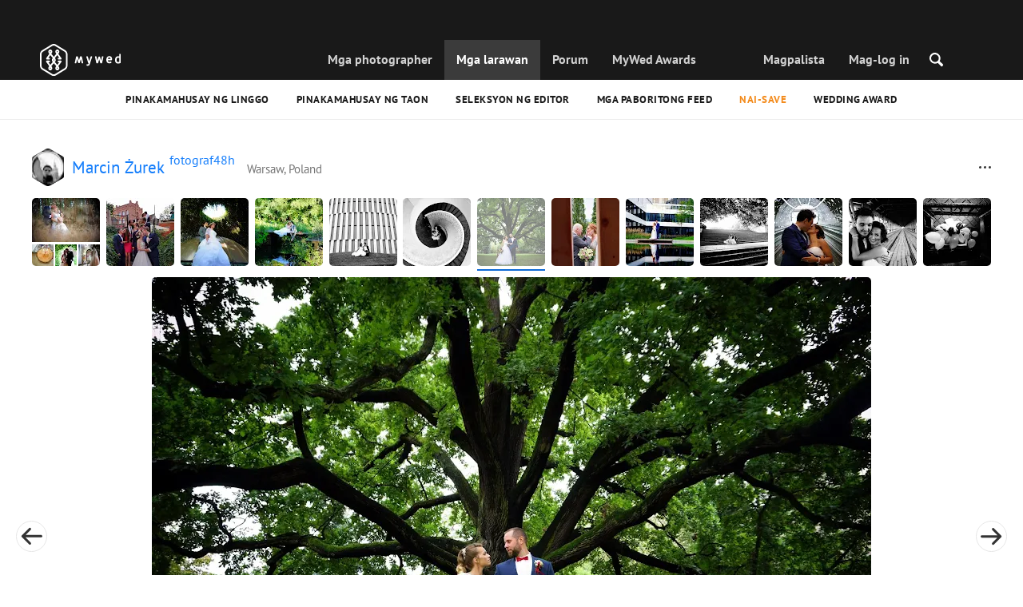

--- FILE ---
content_type: text/html; charset=UTF-8
request_url: https://mywed.com/tl/photo/8371740/
body_size: 49936
content:
<!DOCTYPE html>
<html>

<head>
    <link type="image/x-icon" rel="shortcut icon" href="https://cdn2.mywed.com/images/fav-ico/favicon.ico">
<link type="image/png" sizes="16x16" rel="icon" href="https://cdn2.mywed.com/images/fav-ico/favicon-16x16.png">
<link type="image/png" sizes="32x32" rel="icon" href="https://cdn2.mywed.com/images/fav-ico/favicon-32x32.png">
<link type="image/png" sizes="48x48" rel="icon" href="https://cdn2.mywed.com/images/fav-ico/favicon-48x48.png">
<link type="image/png" sizes="96x96" rel="icon" href="https://cdn2.mywed.com/images/fav-ico/favicon-96x96.png">
<link type="image/png" sizes="120x120" rel="icon" href="https://cdn2.mywed.com/images/fav-ico/favicon-120x120.png">
<link type="image/png" sizes="192x192" rel="icon" href="https://cdn2.mywed.com/images/fav-ico/android-icon-192x192.png">
<link sizes="57x57" rel="apple-touch-icon" href="https://cdn2.mywed.com/images/fav-ico/apple-touch-icon-57x57.png">
<link sizes="60x60" rel="apple-touch-icon" href="https://cdn2.mywed.com/images/fav-ico/apple-touch-icon-60x60.png">
<link sizes="72x72" rel="apple-touch-icon" href="https://cdn2.mywed.com/images/fav-ico/apple-touch-icon-72x72.png">
<link sizes="76x76" rel="apple-touch-icon" href="https://cdn2.mywed.com/images/fav-ico/apple-touch-icon-76x76.png">
<link sizes="114x114" rel="apple-touch-icon" href="https://cdn2.mywed.com/images/fav-ico/apple-touch-icon-114x114.png">
<link sizes="120x120" rel="apple-touch-icon" href="https://cdn2.mywed.com/images/fav-ico/apple-touch-icon-120x120.png">
<link sizes="144x144" rel="apple-touch-icon" href="https://cdn2.mywed.com/images/fav-ico/apple-touch-icon-144x144.png">
<link sizes="152x152" rel="apple-touch-icon" href="https://cdn2.mywed.com/images/fav-ico/apple-touch-icon-152x152.png">
<link sizes="180x180" rel="apple-touch-icon" href="https://cdn2.mywed.com/images/fav-ico/apple-touch-icon-180x180.png">
<link color="#404040" rel="mask-icon" href="https://cdn2.mywed.com/images/fav-ico/safari-pinned-tab.svg">
<meta name="msapplication-TileColor" content="#9f00a7">
<meta name="msapplication-square70x70logo" content="https://cdn2.mywed.com/images/fav-ico/mstile-70x70.png">
<meta name="msapplication-TileImage" content="https://cdn2.mywed.com/images/fav-ico/mstile-144x144.png">
<meta name="msapplication-square150x150logo" content="https://cdn2.mywed.com/images/fav-ico/mstile-150x150.png">
<meta name="msapplication-wide310x150logo" content="https://cdn2.mywed.com/images/fav-ico/mstile-310x310.png">
<meta name="msapplication-square310x310logo" content="https://cdn2.mywed.com/images/fav-ico/mstile-310x150.png">
<meta name="application-name" content="MyWed">
<link rel="manifest" href="https://cdn2.mywed.com/images/fav-ico/config/manifest.json">
<meta name="theme-color" content="#ffffff">
<meta name="apple-mobile-web-app-title" content="MyWed">
<meta name="msapplication-TileColor" content="#9f00a7">
<meta name="msapplication-config" content="https://cdn2.mywed.com/images/fav-ico/config/browserconfig.xml">    <meta http-equiv="Content-Type" content="text/html;charset=UTF-8" />
    <title>
        Larawan inilathala noong 22 Nobyembre 2017 ni Marcin Żurek sa MyWed (№8371740)    </title>
    <meta name="viewport"
          content="width=device-width, initial-scale=1.0, minimum-scale=1.0">
    <meta name="description"
          content="Larawan №8371740 inilathala noong 22 Nobyembre 2017 ni Marcin Żurek (Warsaw, Poland) sa Komunidad ng Mga Photographer ng MyWed." />
    <meta name="keywords" content="" />
    <meta property="og:title"
          content="Larawan inilathala noong 22 Nobyembre 2017 ni Marcin Żurek sa MyWed (№8371740)" />
    <meta property="og:description"
          content="Larawan №8371740 inilathala noong 22 Nobyembre 2017 ni Marcin Żurek (Warsaw, Poland) sa Komunidad ng Mga Photographer ng MyWed." />
    <meta property="og:type" content="website" />
    <meta property="og:locale" content="tl" />
    <meta property="og:url"
          content="https://mywed.com/tl/photo/8371740/" />
    <meta property="og:image" content="https://lh3.googleusercontent.com/1qIrlhecdLSquEFFy3zNPzzAgUgqIrY9T4h13a0QtG67VKzZpMao30HzyRoglLB4D8yjl0t69M29cQ35AJZg9non-v4Z2vkdB_JwQQ=w1200-h800-l90-e30" />
    <meta property="og:image:secure_url" content="https://lh3.googleusercontent.com/1qIrlhecdLSquEFFy3zNPzzAgUgqIrY9T4h13a0QtG67VKzZpMao30HzyRoglLB4D8yjl0t69M29cQ35AJZg9non-v4Z2vkdB_JwQQ=w1200-h800-l90-e30" />
    <meta property="og:image:type" content="image/jpeg" />
    <meta itemprop="name" content="Larawan inilathala noong 22 Nobyembre 2017 ni Marcin Żurek sa MyWed (№8371740)">
    <meta itemprop="inLanguage" content="tl">
    <meta name="p:domain_verify" content="5b028f4f8d0343d3bc6b1fb4adb8dd35"/>
        
                    <link rel="alternate" type="text/html" hreflang="en" href="https://mywed.com/en/photo/8371740/" title="English" />
        <link rel="alternate" type="text/html" hreflang="it" href="https://mywed.com/it/photo/8371740/" title="Italiano" />
        <link rel="alternate" type="text/html" hreflang="de" href="https://mywed.com/de/photo/8371740/" title="Deutsch" />
        <link rel="alternate" type="text/html" hreflang="fr" href="https://mywed.com/fr/photo/8371740/" title="Français" />
        <link rel="alternate" type="text/html" hreflang="es" href="https://mywed.com/es/photo/8371740/" title="Español" />
        <link rel="alternate" type="text/html" hreflang="pt" href="https://mywed.com/pt/photo/8371740/" title="Português" />
        <link rel="alternate" type="text/html" hreflang="ru" href="https://mywed.com/ru/photo/8371740/" title="Русский" />
        <link rel="alternate" type="text/html" hreflang="uk" href="https://mywed.com/uk/photo/8371740/" title="Українська" />
        <link rel="alternate" type="text/html" hreflang="lv" href="https://mywed.com/lv/photo/8371740/" title="Latviešu" />
        <link rel="alternate" type="text/html" hreflang="lt" href="https://mywed.com/lt/photo/8371740/" title="Lietuvių" />
        <link rel="alternate" type="text/html" hreflang="et" href="https://mywed.com/et/photo/8371740/" title="Eesti" />
        <link rel="alternate" type="text/html" hreflang="pl" href="https://mywed.com/pl/photo/8371740/" title="Polski" />
        <link rel="alternate" type="text/html" hreflang="ro" href="https://mywed.com/ro/photo/8371740/" title="Română" />
        <link rel="alternate" type="text/html" hreflang="sk" href="https://mywed.com/sk/photo/8371740/" title="Slovenčina" />
        <link rel="alternate" type="text/html" hreflang="sr" href="https://mywed.com/sr/photo/8371740/" title="Srpski" />
        <link rel="alternate" type="text/html" hreflang="el" href="https://mywed.com/el/photo/8371740/" title="Ελληνικά" />
        <link rel="alternate" type="text/html" hreflang="cs" href="https://mywed.com/cs/photo/8371740/" title="Čeština" />
        <link rel="alternate" type="text/html" hreflang="hu" href="https://mywed.com/hu/photo/8371740/" title="Magyar" />
        <link rel="alternate" type="text/html" hreflang="nl" href="https://mywed.com/nl/photo/8371740/" title="Nederlands" />
        <link rel="alternate" type="text/html" hreflang="tr" href="https://mywed.com/tr/photo/8371740/" title="Türkçe" />
        <link rel="alternate" type="text/html" hreflang="sv" href="https://mywed.com/sv/photo/8371740/" title="Svenska" />
        <link rel="alternate" type="text/html" hreflang="fi" href="https://mywed.com/fi/photo/8371740/" title="Suomi" />
        <link rel="alternate" type="text/html" hreflang="da" href="https://mywed.com/da/photo/8371740/" title="Dansk" />
        <link rel="alternate" type="text/html" hreflang="no" href="https://mywed.com/no/photo/8371740/" title="Norsk" />
        <link rel="alternate" type="text/html" hreflang="id" href="https://mywed.com/id/photo/8371740/" title="Indonesia" />
        <link rel="alternate" type="text/html" hreflang="vi" href="https://mywed.com/vi/photo/8371740/" title="Tiếng Việt" />
        <link rel="alternate" type="text/html" hreflang="ja" href="https://mywed.com/ja/photo/8371740/" title="日本語" />
        <link rel="alternate" type="text/html" hreflang="zh" href="https://mywed.com/zh/photo/8371740/" title="简体中文" />
        <link rel="alternate" type="text/html" hreflang="tw" href="https://mywed.com/tw/photo/8371740/" title="繁體中文" />
        <link rel="alternate" type="text/html" hreflang="hi" href="https://mywed.com/hi/photo/8371740/" title="हिंदी" />
        <link rel="alternate" type="text/html" hreflang="th" href="https://mywed.com/th/photo/8371740/" title="ภาษาไทย" />
        <link rel="alternate" type="text/html" hreflang="tl" href="https://mywed.com/tl/photo/8371740/" title="Filipino" />
        <link rel="alternate" type="text/html" hreflang="ms" href="https://mywed.com/ms/photo/8371740/" title="Malaysia" />
    <meta name="google-site-verification" content="NU8HRzRQ0MS-f8fzXk6iidPPwQe5P4PoqtF978PFX-g" />
<meta name="facebook-domain-verification" content="2kufpheb14vyxux9ifu9youcmrf5de" />    
        <link rel='preload' href='https://cdn2.mywed.com/fonts/PTSans/PTSans-Regular.woff' as='font' type='font/woff' crossorigin />
    <link rel='preload' href='https://cdn2.mywed.com/fonts/PTSans/PTSans-Bold.woff' as='font' type='font/woff' crossorigin />

    <!-- < CRITICAL STYLES > -->
    <link rel="stylesheet" type="text/css" media="screen"
          href="https://cdn2.mywed.com/styles-min/GULP/global.v39.css" />
            <link rel="stylesheet" type="text/css" media="screen"
              href="https://cdn2.mywed.com/styles-min/GULP/menu.v31.css" />
                <link rel="stylesheet" type="text/css" media="screen"
              href="https://cdn2.mywed.com/styles-min/GULP/pages/content-view.v83.css" />
    
    
    
    
    
    
    
    
        

    <!-- </ CRITICAL STYLES > -->

    
    <link rel="preload" href="https://cdn2.mywed.com/styles-min/GULP/global-defer.v14.css" as="style"
          onload="this.onload=null;this.rel='stylesheet'">
    <noscript>
        <link rel="stylesheet" href="https://cdn2.mywed.com/styles-min/GULP/global-defer.v14.css">
    </noscript>

    <script>
    var myWedState = {
        /* temporary data */
        temporary: {},
        /* socket handler storage */
        socketHandlers: {
            log: function (data) {
                console.log(data);
            }
        },
        modules: {
            hummerjs: `https://cdn2.mywed.com/scripts-min/GULP/modules/hummerjs.v1.js`,
        },
        /* notification method */
        notification: function (desc) {
            console.log('%c MyWed notification:', 'background: #222; color: #ff0000; border-radius: 3px;', desc);
        },
        /* user data */
        user: {
            login: false,
            userName: '',
            id: '',
        },
        mobileMenu: { top: 50, bottom: 60 },
        isTest: true,
        sessName: 'sess_id',
        noLgbt: false,
        translations: {},
    };

    var current_lang = 'tl';
    var conMenu = false;
    var userLogged = false;
    var tempBannerShow = false;
    var targetBlankText = "Buksan sa isang bagong tab";
    var urlApi = 'https://api.mywed.com';
    var imageBaseUrl = 'https://cdn2.mywed.com/images/';
    var slugForQueryAdv = {
        country: null,
        city: null    };
    var qualityPhoto = '80';

    const PHONE_PHOTO_VERTICAL_WIDTH_ASPECT = 8;
    const PHONE_PHOTO_VERTICAL_HEIGHT_ASPECT = 11;
    const PHONE_PHOTO_HORIZONTAL_HEIGHT_ASPECT = 2;
    const PHONE_PHOTO_HORIZONTAL_WIDTH_ASPECT = 3;
    const PHONE_STORY_SLIDER_WIDTH_ASPECT = 2;
    const PHONE_STORY_SLIDER_HEIGHT_ASPECT = 3;
    const HORIZONTAL_RATIO_STRICT = PHONE_PHOTO_HORIZONTAL_WIDTH_ASPECT / PHONE_PHOTO_HORIZONTAL_HEIGHT_ASPECT;
    const VERTICAL_RATIO_STRICT = PHONE_PHOTO_VERTICAL_WIDTH_ASPECT / PHONE_PHOTO_VERTICAL_HEIGHT_ASPECT;
    const SLIDER_RATIO_STRICT = PHONE_STORY_SLIDER_WIDTH_ASPECT / PHONE_STORY_SLIDER_HEIGHT_ASPECT;

    /* LANGUAGES LIST */
    
    myWedState.locale = {
        list: JSON.parse('[{"locale":"en","name":"English"},{"locale":"it","name":"Italiano"},{"locale":"de","name":"Deutsch"},{"locale":"fr","name":"Fran\u00e7ais"},{"locale":"es","name":"Espa\u00f1ol"},{"locale":"pt","name":"Portugu\u00eas"},{"locale":"ru","name":"\u0420\u0443\u0441\u0441\u043a\u0438\u0439"},{"locale":"uk","name":"\u0423\u043a\u0440\u0430\u0457\u043d\u0441\u044c\u043a\u0430"},{"locale":"lv","name":"Latvie\u0161u"},{"locale":"lt","name":"Lietuvi\u0173"},{"locale":"et","name":"Eesti"},{"locale":"pl","name":"Polski"},{"locale":"ro","name":"Rom\u00e2n\u0103"},{"locale":"sk","name":"Sloven\u010dina"},{"locale":"sr","name":"Srpski"},{"locale":"el","name":"\u0395\u03bb\u03bb\u03b7\u03bd\u03b9\u03ba\u03ac"},{"locale":"cs","name":"\u010ce\u0161tina"},{"locale":"hu","name":"Magyar"},{"locale":"nl","name":"Nederlands"},{"locale":"tr","name":"T\u00fcrk\u00e7e"},{"locale":"sv","name":"Svenska"},{"locale":"fi","name":"Suomi"},{"locale":"da","name":"Dansk"},{"locale":"no","name":"Norsk"},{"locale":"id","name":"Indonesia"},{"locale":"vi","name":"Ti\u1ebfng Vi\u1ec7t"},{"locale":"ja","name":"\u65e5\u672c\u8a9e"},{"locale":"zh","name":"\u7b80\u4f53\u4e2d\u6587"},{"locale":"tw","name":"\u7e41\u9ad4\u4e2d\u6587"},{"locale":"hi","name":"\u0939\u093f\u0902\u0926\u0940"},{"locale":"th","name":"\u0e20\u0e32\u0e29\u0e32\u0e44\u0e17\u0e22"},{"locale":"tl","name":"Filipino"},{"locale":"ms","name":"Malaysia"}]'),
        current: JSON.parse('{"locale":"tl","name":"Filipino"}'),
        api: "/tl/ajax/user/change-locale/"
    };

    /* CURRENCIES LIST */
    /* каждый элемент $listCurrencies должен быть одного формата, что и $currentCurrencies */
    
    myWedState.currencie = {
        list: JSON.parse('[{\"name\":\"USD\",\"title\":\"Dolyar ng Estados Unidos\",\"min\":\"15\",\"max\":\"600\",\"step\":5,\"price\":\"1\"},{\"name\":\"EUR\",\"title\":\"Euro\",\"min\":\"15\",\"max\":\"600\",\"step\":5,\"price\":\"0.86\"},{\"name\":\"PHP\",\"title\":\"Piso ng Pilipinas\",\"min\":\"1000\",\"max\":\"35000\",\"step\":250,\"price\":\"59.48\"}]'),
        current: JSON.parse('{\"currency_id\":46,\"name\":\"PHP\",\"title\":\"Philippine peso\",\"date\":\"2026-01-16 05:00:02.134625\",\"price\":\"59.48\",\"prefix\":\"\\u20b1\",\"postfix\":null,\"volume\":1,\"show\":true,\"default\":false,\"max\":\"35000\",\"min\":\"1000\",\"position\":null,\"step\":250,\"catalog_intervals\":\"[[10,250],[5,500],[8,1250],[12,2500]]\"}'),
        api: "/tl/ajax/user/set-currency/"
    }
    var isCanUseWebp = false;
    //https://developers.google.com/speed/webp/faq

    function check_webp_feature(feature, callback) {
        var kTestImages = {
            lossy: 'UklGRiIAAABXRUJQVlA4IBYAAAAwAQCdASoBAAEADsD+JaQAA3AAAAAA',
            lossless: 'UklGRhoAAABXRUJQVlA4TA0AAAAvAAAAEAcQERGIiP4HAA==',
            alpha: 'UklGRkoAAABXRUJQVlA4WAoAAAAQAAAAAAAAAAAAQUxQSAwAAAARBxAR/Q9ERP8DAABWUDggGAAAABQBAJ0BKgEAAQAAAP4AAA3AAP7mtQAAAA==',
            animation: 'UklGRlIAAABXRUJQVlA4WAoAAAASAAAAAAAAAAAAQU5JTQYAAAD/////AABBTk1GJgAAAAAAAAAAAAAAAAAAAGQAAABWUDhMDQAAAC8AAAAQBxAREYiI/gcA',
        };
        var img = new Image();
        img.onload = function () {
            var result = img.width > 0 && img.height > 0;
            callback(feature, result);
        };
        img.onerror = function () {
            callback(feature, false);
        };
        img.src = 'data:image/webp;base64,' + kTestImages[feature];
    }

    const defaultDebugColor = window.matchMedia('(prefers-color-scheme: dark)').matches ? 'white' : 'black';

    var debugLog = (text, ...args) => {
        console.log(`%c[DEBUG] ${text}`, 'color: green;', JSON.stringify(args));
    };

    var mwdebug = (msg, clr = defaultDebugColor) => {
        if (!0) return;
        console.log(`%c${typeof msg == 'object' ? JSON.stringify(msg, null, 4) : msg}`, `color:${clr};`);
    };

    check_webp_feature('lossy', (f, res) => {
        isCanUseWebp = res;
        // console.info('webp ' + isCanUseWebp, (performance.now() - time1).toFixed(1) + ' ms');
    });

    const prepareUrl = function (url, w, h, l, c, rw, fSoften, multiplier, cache, original) {
        if (!url) return false;

        
        if (!multiplier) multiplier = window.devicePixelRatio > 1 ? window.devicePixelRatio : 1;
        cache = typeof cache == 'undefined' ? `30` : cache

        var params = [];

        if (w) params.push('w' + (w * multiplier).toFixed());
        if (h) params.push('h' + (h * multiplier).toFixed());
        if (c) params.push('c');
        if (isCanUseWebp) params.push('rw');
        else if (l) params.push('l' + l);
        if (fSoften) params.push('fSoften' + fSoften);
        if (cache) params.push('e' + cache);
        if (original) params.push('s0');
        return params.length ? url + '=' + params.join('-') : url;
    };

    (function () {
        const COOKIE_NAME = '_des';
        const COOKIE_DAYS = 365;
        const getCookieDomain = () => {
            return '.' + location.hostname.replace('www.', '').replace('static.', '');
        };
        const cookieDomain = getCookieDomain();
        const domainStr = cookieDomain ? `;domain=${cookieDomain}` : '';
        const setCookie = (name, value, days) => {
            const d = new Date();
            d.setTime(d.getTime() + days * 24 * 60 * 60 * 1000);
            document.cookie = `${name}=${value};path=/;expires=${d.toUTCString()}${domainStr};SameSite=Lax`;
        };
        const deleteCookie = (name) => {
            document.cookie = `${name}=;path=/;expires=Thu, 01 Jan 1970 00:00:00 GMT${domainStr};SameSite=Lax`;
        };
        const hasCookie = (name) => {
            return document.cookie.split('; ').some(c => c.split('=')[0] === name);
        };
        window.onToggleDesign = function() {
            if (hasCookie(COOKIE_NAME)) {
                deleteCookie(COOKIE_NAME);
            } else {
                setCookie(COOKIE_NAME, '1', COOKIE_DAYS);
            }
            location.reload();
        }
    })();

    if (window.matchMedia('(hover: hover)').matches) {
        //эффект ховера радужных кнопок
        document.addEventListener(
            'mouseover',
            (e) => {
                if (!e.target.closest('.mw-btn--theme-rainbow:not(._activated)')) return;
                console.log('init');
                const btn = e.target.closest('.mw-btn--theme-rainbow');
                btn.classList.add('_activated');

                let inter;
                const target = 0;
                const start = parseInt(window.getComputedStyle(btn).getPropertyValue('--deg'));
                let current = start;
                let next;
                let x = 50,
                    y = 50,
                    angle = 180;

                const mousemove = (e) => {
                    const newX = Math.floor((e.offsetX / e.currentTarget.offsetWidth) * 100);
                    const newY = Math.floor((e.offsetY / e.currentTarget.offsetHeight) * 100);
                    x = newX;
                    y = newY;
                    btn.style.setProperty('--x', `${x}%`);
                    btn.style.setProperty('--y', `${y}%`);

                    const dx = e.offsetX - 0.5 * e.currentTarget.offsetWidth;
                    const dy = e.offsetY - 0.5 * e.currentTarget.offsetHeight;
                    const newAngle = (Math.atan2(dy, dx) * 180) / Math.PI;
                    angle = newAngle;

                    btn.style.setProperty('--deg', `${angle}deg`);
                };
                btn.addEventListener('mouseenter', () => {
                    btn.classList.add('_hover');
                    btn.closest('.mw-btn-group')?.classList.add('_hover');
                });
                btn.addEventListener('mousemove', mousemove);
                btn.addEventListener('mouseleave', (e) => {
                    clearInterval(inter);
                    btn.classList.remove('_hover');
                    btn.closest('.mw-btn-group')?.classList.remove('_hover');
                    inter = setInterval(() => {
                        angle = Math.abs(angle);
                        if ((x == 50) & (y == 50) && angle == 180) {
                            clearInterval(inter);
                        }
                        if (x >= 50 && x < 60) {
                            x = 50;
                        } else if (x < 50) {
                            x += 10;
                        } else if (x >= 60) {
                            x -= 10;
                        }

                        if (y >= 50 && y < 60) {
                            y = 50;
                        } else if (y < 50) {
                            y += 10;
                        } else if (y >= 60) {
                            y -= 10;
                        }

                        if (angle >= 180) {
                            angle = 180;
                        } else {
                            angle += 10;
                        }
                        btn.style.setProperty('--deg', `${angle}deg`);
                        btn.style.setProperty('--x', `${x}%`);
                        btn.style.setProperty('--y', `${y}%`);
                    }, 4);
                });
            },
            {
                passive: true,
            },
        );
    }
</script>
    <script>
    var queryStringBanner = '&positions=0,1,4&role=0';
    </script>    <!-- cdn2 prediction -->
<script>
    function cdnError(msg) {
        console.log('cdn error, reload page', msg);
        var date = new Date(new Date().getTime() + 3600 * 1000 * 3);
        document.cookie = "CDN1Only2=1; path=/; secure; domain=mywed.com; expires=" + date.toUTCString()
        document.location.reload(true)
    }
    (new Promise((resolve, reject) => {
        fetch('https://lh3.googleusercontent.com/gz8cEYrRUPUoaxDAGjFMK6EU52nRCpTbC8Zt0qlyzrogEcKOqSnJgpeYmoLXRq3Pjbirta-xRHywd58aPUry9D8r_GlBYvkq9ilM_dQ=w1-h1-e30', { method: 'HEAD' })
            .then(e => e.status == 200 ? resolve() : reject())
            .catch(reject)
        setTimeout(reject, 3140);
    }))
        .then(() => console.log('googleusercontent ok'))
        .catch(e => cdnError('googleusercontent'))
</script>
<script onerror="cdnError('checkCDN.js')" src="https://cdn2.mywed.com/scripts-min/GULP/checkCDN.v5.js"></script></head>

<body class="adaptive mobile new-menu opt index guest in-photo in-photo-default page-lang-tl" itemscope
      itemtype="https://schema.org/ImageObject">
    <style id="multi-popup-inline-styles"></style>
<div class="mw-popup-wrapper" css-path="https://cdn2.mywed.com/styles-min/GULP/popup.v132.css">
    <div class="mw-popup">
        <div class="mw-popup__close js-close-multi-popup">
            <div></div>
        </div>
        <div class="mw-popup__content">
            <div class="popup-preloader">
                <div class="preloader">
                    <div></div>
                    <div></div>
                    <div></div>
                    <div></div>
                    <div></div>
                    <div></div>
                    <div></div>
                    <div></div>
                    <div></div>
                    <div></div>
                </div>
            </div>
            <!-- dynamic content-->
        </div>
    </div>
</div>
<div class="popup-out" css-path="https://cdn2.mywed.com/styles-min/GULP/popup.v132.css">
    <div class="popup">
        <div class="popup__close js-close-multi-popup"></div>
        <div class="popup__content">

            <div class="popup-preloader">
                <div class="preloader">
                    <div></div>
                    <div></div>
                    <div></div>
                    <div></div>
                    <div></div>
                    <div></div>
                    <div></div>
                    <div></div>
                    <div></div>
                    <div></div>
                </div>
            </div>
            <!-- dynamic content-->
        </div>
    </div>
</div>

<script>
    var multiPopupModules = {

        /**
         * Попап выбора категорий на форуме
         */
        categoriesForumOpen: {
            layout: '/multi-popup/categories-forum-open/',
            scripts: [
                'https://cdn2.mywed.com/scripts-min/GULP/multiPopup/menu/categoriesForum.v2.js',
            ],
        },

        /**
         * Попап выбора категорий в ленте
         */
        categoriesLentaOpen: {
            layout: '/multi-popup/categories-lenta-open/',
            scripts: [
                'https://cdn2.mywed.com/scripts-min/GULP/multiPopup/menu/categoriesLenta.v3.js',
            ],
        },

        /**
         * Попап профиля в нижнем меню
         */
        profileMenuOpen: {
            layout: '/multi-popup/profile-menu-open/',
        },

        /**
         * Попап выоора типа ибзбранных в нижнем меню
         */
        favoritesSection: {
            layout: '/multi-popup/favorites-section/',
        },

        /**
         * Main info for grabbed user
         */
        welcome: {
            layout: '/multi-popup/welcome/',
            scripts: [
                'https://cdn2.mywed.com/scripts-min/GULP/multiPopup/popupDevice.v14.js',
                'https://cdn2.mywed.com/scripts-min/GULP/multiPopup/welcome.v46.js'
            ],
            rules: [myWedState.user.login, false],
        },

        appendContent: {
            layout: '/multi-popup/append-content/',
            scripts: [
                'https://cdn2.mywed.com/scripts-min/GULP/multiPopup/appendContent.v5.js',
            ],
            isCache: true,
        },

        appendContentNew: {
            layout: '/multi-popup/append-content-new/',
            scripts: [
                'https://cdn2.mywed.com/scripts-min/GULP/multiPopup/appendContentNew.v2.js',
            ],
            isCache: true,
        },

        /**
         * Thanks for grabbed users
         */
        thanks: {
            layout: '/multi-popup/thanks/',
            scripts: [
                'https://cdn2.mywed.com/scripts-min/GULP/multiPopup/thanks.v4.js',
            ],
        },

        /**
         * Authorization
         */
        login: {
            layout: '/multi-popup/login/?test=',
            scripts: [
                'https://cdn2.mywed.com/scripts-min/GULP/modules/MWLoginRegistration.v15.js',
                'https://cdn2.mywed.com/scripts-min/GULP/multiPopup/popupDevice.v14.js',
                'https://cdn2.mywed.com/scripts-min/GULP/multiPopup/login.v14.js',
                'https://cdn2.mywed.com/scripts-min/GULP/multiPopup/registration/social-sdk.v12.js',
            ],
        },

        /**
         * Registration
         */
        registration: {
            layout: '/multi-popup/registration/?test=',
            scripts: [
                'https://cdn2.mywed.com/scripts-min/GULP/modules/MWLoginRegistration.v15.js',
                'https://cdn2.mywed.com/scripts-min/GULP/multiPopup/popupDevice.v14.js',
                'https://cdn2.mywed.com/scripts-min/GULP/multiPopup/registration/registration.v11.js',
                'https://cdn2.mywed.com/scripts-min/GULP/multiPopup/registration/social-sdk.v12.js',
            ],
        },

        /**
         * Login OR Register
         */
        loginOrRegister: {
            layout: '/multi-popup/login-or-register/?test=',
            scripts: [
                'https://cdn2.mywed.com/scripts-min/GULP/modules/MWLoginRegistration.v15.js',
                'https://cdn2.mywed.com/scripts-min/GULP/multiPopup/loginOrRegister.v5.js',
            ],
        },

        /**
         * Confirm phone
         */
        phoneConfirm: {
            layout: '/multi-popup/phone-confirm/',
            scripts: [
                'https://cdn2.mywed.com/scripts-min/GULP/modules/MWLoginRegistration.v15.js',
                'https://cdn2.mywed.com/scripts-min/GULP/multiPopup/phone-confirm.v27.js',
            ],
        },

        /**
         * Change login
         */
        loginChange: {
            layout: '/multi-popup/login-change/?test=',
            scripts: [
                'https://cdn2.mywed.com/scripts-min/GULP/modules/MWLoginRegistration.v15.js',
                'https://cdn2.mywed.com/scripts-min/GULP/multiPopup/popupDevice.v14.js',
                'https://cdn2.mywed.com/scripts-min/GULP/multiPopup/editProfile/change-login.v13.js',
            ],
            isCache: true,
        },

        /**
         * Change email
         */
        emailChange: {
            layout: '/multi-popup/email-change/?test=',
            scripts: [
                'https://cdn2.mywed.com/scripts-min/GULP/modules/MWLoginRegistration.v15.js',
                'https://cdn2.mywed.com/scripts-min/GULP/multiPopup/popupDevice.v14.js',
                'https://cdn2.mywed.com/scripts-min/GULP/multiPopup/editProfile/change-email.v16.js',
            ],
        },

        /**
         * Change password
         */
        passwordChange: {
            layout: '/multi-popup/password-change/?test=',
            scripts: [
                'https://cdn2.mywed.com/scripts-min/GULP/modules/MWLoginRegistration.v15.js',
                'https://cdn2.mywed.com/scripts-min/GULP/multiPopup/popupDevice.v14.js',
                'https://cdn2.mywed.com/scripts-min/GULP/multiPopup/editProfile/change-password.v9.js',
            ],
        },

        /**
         * City pay request
         */
        citiesPay: {
            layout: '/multi-popup/cities-pay/',
            scripts: [
                'https://cdn2.mywed.com/scripts-min/GULP/multiPopup/editProfile/cities-pay.v7.js',
            ],
        },

        /**
         * City change pay request
         */
        citiesPayChange: {
            layout: '/multi-popup/cities-pay-change/',
            scripts: [
                'https://cdn2.mywed.com/scripts-min/GULP/multiPopup/editProfile/cities-pay-change.v16.js',
            ],
        },

        /**
         * Text about user
         */
        aboutByLanguages: {
            layout: '/multi-popup/about-by-languages/',
            scripts: [
                'https://cdn2.mywed.com/scripts-min/GULP/multiPopup/popupDevice.v14.js',
                'https://cdn2.mywed.com/scripts-min/GULP/multiPopup/editProfile/about-by-languages.v13.js',
            ],
        },

        /**
         * Request to photographer
         */
        photographerRequest: {
            layout: '/multi-popup/photographer-request/',
            scripts: [
                `https://cdn2.mywed.com/scripts-min/countries-new.v11.js`,
                'https://cdn2.mywed.com/scripts-min/GULP/modules/MWLoginRegistration.v15.js',
                'https://cdn2.mywed.com/scripts-min/GULP/modules/MWDropdown.v5.js',
                'https://cdn2.mywed.com/scripts-min/GULP/modules/ClickMiddlewares.v1.js',
                'https://cdn2.mywed.com/scripts-min/GULP/modules/InfoMessages.v3.js',
                'https://cdn2.mywed.com/scripts-min/GULP/modules/pikaday.v1.js',
                'https://cdn2.mywed.com/scripts-min/GULP/locales/tl.v1.js',
                'https://cdn2.mywed.com/scripts-min/GULP/multiPopup/popupDevice.v14.js',
                'https://cdn2.mywed.com/scripts-min/GULP/multiPopup/photographerRequest.v7.js',
            ],
        },

        /**
         * Change city
         */
        noticeChangeCity: {
            layout: '/multi-popup/notice-change-city/',
            scripts: [
                'https://cdn2.mywed.com/scripts-min/GULP/multiPopup/popupDevice.v14.js',
                'https://cdn2.mywed.com/scripts-min/GULP/multiPopup/editProfile/notice-change-city.v6.js',
            ],
        },

        /**
         * Award winner popup
         */
        awardWinnerPopup: {
            layout: '/multi-popup/award-winner/',
            scripts: [
                'https://cdn2.mywed.com/scripts-min/GULP/multiPopup/award/award-winner.v3.js',
            ],
        },

        /**
         * Award popup
         */
        awardPopup: {
            layout: '/multi-popup/competition/',
            scripts: [
                'https://cdn2.mywed.com/scripts-min/GULP/modules/ClickMiddlewares.v1.js',
                'https://cdn2.mywed.com/scripts-min/GULP/modules/InfoMessages.v3.js',
                'https://cdn2.mywed.com/scripts-min/GULP/multiPopup/popupDevice.v14.js',
                'https://cdn2.mywed.com/scripts-min/GULP/multiPopup/award/competition.v21.js',
            ],
        },

        competitionPrizes: {
            layout: '/multi-popup/competition-prizes/',
            scripts: [
                'https://cdn2.mywed.com/scripts-min/GULP/multiPopup/popupDevice.v14.js',
                'https://cdn2.mywed.com/scripts-min/GULP/multiPopup/award/competitionPrizes.v3.js',
            ],
        },

        awardPromo: {
            layout: '/multi-popup/award-promo/',
        },
        /**
         * Family Award popup for series
         */
        familySeriesAwardPopup: {
            layout: '/multi-popup/family-award-series/',
            scripts: [
                'https://cdn2.mywed.com/scripts-min/GULP/multiPopup/popupDevice.v14.js',
                'https://cdn2.mywed.com/scripts-min/GULP/multiPopup/award/award2019.v43.js',
            ],
        },

        /**
         * Family Award popup for photo
         */
        familyPhotoAwardPopup: {
            layout: '/multi-popup/family-award-photo/',
            scripts: [
                'https://cdn2.mywed.com/scripts-min/GULP/multiPopup/popupDevice.v14.js',
                'https://cdn2.mywed.com/scripts-min/GULP/multiPopup/award/award2019.v43.js',
            ],
        },

        /**
         * Coupons
         */
        proNew: {
            layout: '/multi-popup/pro-new/',
            scripts: [
                'https://cdn2.mywed.com/scripts-min/GULP/multiPopup/popupDevice.v14.js',
                'https://cdn2.mywed.com/scripts-min/GULP/multiPopup/pronew/pro-new.v8.js',
            ],
        },

        /**
         * Delete story, comment or photo
         */
        delete: {
            layout: '/multi-popup/delete/',
            scripts: [
                'https://cdn2.mywed.com/scripts-min/GULP/multiPopup/delete.v5.js',
            ],
            isCache: true,
        },
        
        unlinkWhatsapp: {
            layout: '/multi-popup/unlink-whatsapp/',
            scripts: [
                'https://cdn2.mywed.com/scripts-min/GULP/multiPopup/unlink-whatsapp.v1.js',
            ],
        },
        /**
         * Admin delete story, photo
         */
        adminDeleteFeedItem: {
            layout: '/multi-popup/admin-delete-feed-item/',
            scripts: [
                'https://cdn2.mywed.com/scripts-min/GULP/multiPopup/admin/deleteFeedItem.v2.js',
            ],
        },

        /**
         * Admin delete story
         */
        adminDeleteStory: {
            layout: '/multi-popup/admin-delete-story/',
            scripts: [
                'https://cdn2.mywed.com/scripts-min/GULP/multiPopup/admin/deleteStory.v5.js',
            ],
        },

        /**
         * Admin delete photo
         */
        adminDeletePhoto: {
            layout: '/multi-popup/admin-delete-photo/',
            scripts: [
                'https://cdn2.mywed.com/scripts-min/GULP/multiPopup/admin/deletePhoto.v9.js',
            ],
        },

        /**
         * Decline user
         */
        declineUser: {
            layout: '/multi-popup/decline-user/',
            scripts: [
                'https://cdn2.mywed.com/scripts-min/GULP/multiPopup/admin/declineUser.v4.js',
            ],
        },

        /**
         * Photo details
         */
        photoDetails: {
            layout: '/multi-popup/photo-details/',
            scripts: [
                'https://cdn2.mywed.com/scripts-min/GULP/multiPopup/photo/details.v8.js',
            ],
        },

        /**
         * Photo likes
         */
        photoLikes: {
            layout: '/multi-popup/photo-likes/',
            scripts: [
                'https://cdn2.mywed.com/scripts-min/GULP/multiPopup/photo/likes.v13.js',
            ],
        },

        /**
         * Photo share
         */
        photoShare: {
            layout: '/multi-popup/photo-share/',
            scripts: [
                'https://cdn2.mywed.com/scripts-min/GULP/multiPopup/yashare.v5.js',
                'https://cdn2.mywed.com/scripts-min/GULP/multiPopup/photo/share.v6.js',
            ],
        },

        /**
         * Share
         */
        share: {
            layout: '/multi-popup/share/',
            scripts: [
                'https://cdn2.mywed.com/scripts-min/GULP/multiPopup/yashare.v5.js',
                'https://cdn2.mywed.com/scripts-min/GULP/multiPopup/share.v6.js',
            ],
        },

        /**
         * Show phone in profile
         */
        showPhone: {
            layout: '/multi-popup/show-phone/',
            scripts: [
                'https://cdn2.mywed.com/scripts-min/GULP/multiPopup/showPhone.v20.js',
            ],
        },

        /**
         * Connect vimeo
         */
        vimeo: {
            layout: '/multi-popup/vimeo/',
            scripts: [
                'https://cdn2.mywed.com/scripts-min/GULP/multiPopup/popupDevice.v14.js',
                'https://cdn2.mywed.com/scripts-min/GULP/multiPopup/videos/vimeo.v6.js',
            ],
        },

        /**
         * Site rules
         */
        siteRules: {
            layout: '/multi-popup/site-rules/',
        },

        /**
         * Photo rules
         */
        photoRules: {
            layout: '/multi-popup/photo-rules/',
            scripts: [
                'https://cdn2.mywed.com/scripts-min/GULP/multiPopup/photoRules.v4.js',
            ],
        },

        /**
         * Favorites
         */
        favorites: {
            layout: '/multi-popup/favorites/',
            scripts: [
                'https://cdn2.mywed.com/scripts-min/GULP/multiPopup/favorites.v17.js',
            ],
        },

        /**
         * My favorites
         */
        myFavorites: {
            layout: '/multi-popup/my-favorites/',
            scripts: [
                'https://cdn2.mywed.com/scripts-min/GULP/multiPopup/favorites.v17.js',
            ],
        },

        /**
         * Join mywed pro
         */
        getPro: {
            layout: '/multi-popup/get-pro/',
            scripts: [
                'https://cdn2.mywed.com/scripts-min/GULP/multiPopup/getPro.v4.js',
            ],
        },

        /**
         * Profile grabbed
         */
        profileGrabbed: {
            layout: '/multi-popup/profile-grabbed/',
        },

        /**
         * Category description
         */
        categoryDescription: {
            layout: '/multi-popup/category-description/',
            scripts: [
                'https://cdn2.mywed.com/scripts-min/GULP/multiPopup/categories/categoryDescription.v10.js',
            ],
        },

        /**
         * Category price
         */
        categoryPrice: {
            layout: '/multi-popup/category-price/',
            scripts: [
                'https://cdn2.mywed.com/scripts-min/GULP/modules/noUiSlider.v2.js',
                'https://cdn2.mywed.com/scripts-min/GULP/multiPopup/categories/categoryPrice.v24.js',
            ],
        },

        /**
         * Buy category
         */
        buyCategory: {
            layout: '/multi-popup/buy-category/',
            scripts: [
                'https://cdn2.mywed.com/scripts-min/GULP/multiPopup/categories/buyCategory.v6.js',
            ],
        },

        /**
         * Price list
         */
        priceList: {
            layout: '/multi-popup/price-list/',
            scripts: [
                'https://cdn2.mywed.com/scripts-min/GULP/multiPopup/priceList.v4.js',
            ],
        },

        /**
         * Adjust categories
         */
        adjustCategories: {
            layout: '/multi-popup/adjust-categories/',
            scripts: [
                'https://cdn2.mywed.com/scripts-min/GULP/multiPopup/adjustCategories.v5.js',
            ],
        },

        /**
         * Adjust categories
         */
        tender: {
            layout: '/multi-popup/tender/',
            scripts: [
                'https://cdn2.mywed.com/scripts-min/GULP/modules/noUiSlider.v2.js',
                'https://cdn2.mywed.com/scripts-min/GULP/modules/MWRangeSlider.v2.js',
                'https://cdn2.mywed.com/scripts-min/GULP/locales/tl.v1.js',
                'https://cdn2.mywed.com/scripts-min/GULP/multiPopup/popupDevice.v14.js',
                'https://cdn2.mywed.com/scripts-min/GULP/multiPopup/tender.v7.js',
            ],
            isCache: true,
        },

        /**
         * Жалобы
         */
        report: {
            layout: '/multi-popup/report/',
            scripts: [
                'https://cdn2.mywed.com/scripts-min/GULP/multiPopup/report.v1.js',
            ],
        },

        /**
         * Каталог - выбор города/страны
         */
        catalogPlace: {
            layout: '/multi-popup/catalog-place/',
            scripts: [
                `https://cdn2.mywed.com/scripts-min/countries-new.v11.js`,
                'https://cdn2.mywed.com/scripts-min/GULP/multiPopup/catalog-place.v10.js',
            ],
        },

        /**
         * Голосование жюри
         */
        juryVotes: {
            layout: '/multi-popup/jury-votes/',
            scripts: [
                'https://cdn2.mywed.com/scripts-min/GULP/multiPopup/juryVotes.v4.js',
            ],
        },
    }
</script>

<script>
    myWedState.multiPopup = {}; /* storage common classes for popups */

    /* list popups for showing */
    myWedState.multiPopup.needToShowPopups = {
        welcome: false    }

    /* popup content wrapper */
    myWedState.multiPopup.POPUPCONTENT = document.querySelector('.popup__content');
</script>
<div id="top-b">        <div id="tb_c" style="background-color: #191919; width: 100%; height: 50px; overflow: hidden;">
            <div id="b1" style="display: inline; width: 2600px; height: 50px; padding: 0px;">
                <a href=""><span style="display: block;height: 50px;"></span></a>
            </div>
        </div></div><div class="svg-masks">
    <svg width="36" height="36" baseProfile="full" version="1.2">
        <defs>
            <mask id="userpicmask-36" maskUnits="userSpaceOnUse" maskContentUnits="userSpaceOnUse">
                <svg width="36" height="36" version="1.1" xmlns="https://www.w3.org/2000/svg" xmlns:xlink="https://www.w3.org/1999/xlink" xml:space="preserve">
                    <path fill="#FFFFFF" d="M0,11.6608696 C0,10.3304348 0.939130435,8.60869565 2.19130435,7.9826087 L13.9304348,1.25217391 C15.1043478,0.547826087 17.0608696,0.547826087 18.2347826,1.25217391 L29.973913,7.9826087 C31.1478261,8.68695652 32.1652174,10.3304348 32.1652174,11.6608696 L32.1652174,25.0434783 C32.1652174,26.373913 31.226087,28.0956522 29.973913,28.7217391 L18.2347826,35.4521739 C17.0608696,36.1565217 15.1043478,36.1565217 13.9304348,35.4521739 L2.19130435,28.7217391 C1.0173913,28.0173913 -2.08528846e-15,26.373913 -2.08528846e-15,25.0434783 L-2.08528846e-15,11.6608696 L0,11.6608696 Z" />
                </svg>
            </mask>
        </defs>
    </svg>

    <svg width="45" height="45" baseProfile="full" version="1.2">
        <defs>
            <mask id="userpicmask-45" maskUnits="userSpaceOnUse" maskContentUnits="userSpaceOnUse">
                <svg width="45" height="45" version="1.1" xmlns="https://www.w3.org/2000/svg" xmlns:xlink="https://www.w3.org/1999/xlink" xml:space="preserve">
                    <path fill="#FFFFFF" d="M2,13.9c0-1.7,1.2-3.9,2.8-4.7l15-8.6c1.5-0.9,4-0.9,5.5,0l15,8.6c1.5,0.9,2.8,3,2.8,4.7v17.1 c0,1.7-1.2,3.9-2.8,4.7l-15,8.6c-1.5,0.9-4,0.9-5.5,0l-15-8.6c-1.5-0.9-2.8-3-2.8-4.7V13.9z" />
                </svg>
            </mask>
        </defs>
    </svg>

            <svg width="56" height="56" version="1.1" xmlns="http://www.w3.org/2000/svg" xmlns:xlink="http://www.w3.org/1999/xlink" x="0px" y="0px" xml:space="preserve">
            <defs>
                <mask id="userpicmask-56" maskUnits="userSpaceOnUse" maskContentUnits="userSpaceOnUse">
                    <svg width="56" height="56" version="1.1" xmlns="https://www.w3.org/2000/svg" xmlns:xlink="https://www.w3.org/1999/xlink" xml:space="preserve">
                        <path fill="#FFFFFF" d="M2.9,17.4c0-2.2,1.5-4.8,3.4-5.9L24.6,0.9c1.9-1.1,4.9-1.1,6.7,0l18.3,10.6
                            c1.9,1.1,3.4,3.7,3.4,5.9v21.3c0,2.2-1.5,4.8-3.4,5.9L31.4,55.1c-1.9,1.1-4.9,1.1-6.7,0L6.4,44.6c-1.9-1.1-3.4-3.8-3.4-5.9V17.4z" />
                    </svg>
                </mask>
            </defs>
        </svg>
    
    <svg width="160" height="160" baseProfile="full" version="1.2">
        <defs>
            <mask id="userpicmask-160" maskUnits="userSpaceOnUse" maskContentUnits="userSpaceOnUse">
                <svg width="160" height="160" version="1.1" xmlns="https://www.w3.org/2000/svg" xmlns:xlink="https://www.w3.org/1999/xlink" xml:space="preserve">
                    <path fill="#FFFFFF" d="M17,53.4c0-5.4,3.8-12,8.5-14.7l46-26.6c4.7-2.7,12.3-2.7,17,0l46,26.6c4.7,2.7,8.5,9.3,8.5,14.7 v53.3c0,5.4-3.8,12-8.5,14.7l-46,26.6c-4.7,2.7-12.3,2.7-17,0l-46-26.6c-4.7-2.7-8.5-9.3-8.5-14.7V53.4z" />
                </svg>
            </mask>
        </defs>
    </svg>
            <svg width="160" height="160" baseProfile="full" version="1.2">
            <defs>
                <mask id="userpicmask-160-transparent" maskUnits="userSpaceOnUse" maskContentUnits="userSpaceOnUse">
                    <svg width="160" height="160" version="1.1" xmlns="https://www.w3.org/2000/svg" xmlns:xlink="https://www.w3.org/1999/xlink" xml:space="preserve">
                        <path fill="#FF0000" d="M17,53.4c0-5.4,3.8-12,8.5-14.7l46-26.6c4.7-2.7,12.3-2.7,17,0l46,26.6c4.7,2.7,8.5,9.3,8.5,14.7 v53.3c0,5.4-3.8,12-8.5,14.7l-46,26.6c-4.7,2.7-12.3,2.7-17,0l-46-26.6c-4.7-2.7-8.5-9.3-8.5-14.7V53.4z" />
                    </svg>
                </mask>
            </defs>
        </svg>
        <svg width="200" height="200" baseProfile="full" version="1.2">
        <defs>
            <mask id="userpicmask-200" maskUnits="userSpaceOnUse" maskContentUnits="userSpaceOnUse">
                <svg width="200" height="200" version="1.1" xmlns="https://www.w3.org/2000/svg" xmlns:xlink="https://www.w3.org/1999/xlink" xml:space="preserve">
                    <path fill="#FFFFFF" d="M10,62c0-7.7,5.4-17.2,12.1-21.1l65.8-38c6.7-3.9,17.6-3.9,24.2,0l65.8,38 C184.6,44.8,190,54.2,190,62V138c0,7.7-5.4,17.2-12.1,21.1l-65.8,38c-6.7,3.9-17.6,3.9-24.2,0l-65.8-38C15.4,155.2,10,145.7,10,138 V62z" />
                </svg>
            </mask>
        </defs>
    </svg>

    <svg width="20" height="24" baseProfile="full" version="1.2">
        <defs>
            <mask id="userpicmask-20-24" maskUnits="userSpaceOnUse" maskContentUnits="userSpaceOnUse">
                <svg viewBox="0 0 20 24">
                    <path fill="white" d="M19.88 6.81C19.76 6.39 19.57 5.98 19.32 5.62C19.08 5.27 18.79 4.95 18.44 4.73L11.56 0.41C11.32 0.27 11.07 0.16 10.81 0.09C10.54 0.03 10.28 0 10 0C9.72 0 9.46 0.03 9.19 0.09C8.93 0.16 8.68 0.27 8.44 0.41L1.56 4.73C1.32 4.88 1.12 5.07 0.93 5.28C0.66 5.61 0.43 5.98 0.27 6.39C0.1 6.8 0 7.23 0 7.66L0 16.31C0 16.6 0.05 16.89 0.13 17.17C0.24 17.6 0.43 17.99 0.68 18.35C0.92 18.71 1.21 19.02 1.56 19.24L8.44 23.56C8.68 23.71 8.93 23.81 9.19 23.88C9.46 23.94 9.72 23.97 10 23.97C10.28 23.97 10.54 23.94 10.81 23.88C11.07 23.81 11.32 23.71 11.56 23.56L18.44 19.24C18.68 19.1 18.88 18.91 19.07 18.69C19.34 18.37 19.57 17.99 19.73 17.59C19.9 17.18 20 16.75 20 16.31L20 7.66C20 7.37 19.95 7.08 19.88 6.81Z" />
                </svg>
            </mask>
        </defs>
    </svg>

    <svg width="40" height="47" baseProfile="full" version="1.2">
        <defs>
            <mask id="userpicmask-40-47" maskUnits="userSpaceOnUse" maskContentUnits="userSpaceOnUse">
                <svg viewBox="0 0 40 47" xmlns="http://www.w3.org/2000/svg" xmlns:xlink="http://www.w3.org/1999/xlink">
                    <path fill="white" d="M39.75 13.32C39.51 12.5 39.14 11.71 38.65 11.01C38.17 10.31 37.59 9.7 36.89 9.27L23.11 0.81C22.65 0.52 22.14 0.32 21.61 0.19C21.09 0.06 20.54 0 20 0C19.46 0 18.91 0.06 18.39 0.19C17.86 0.32 17.35 0.52 16.89 0.81L3.11 9.27C2.65 9.56 2.23 9.93 1.86 10.35C1.31 10.98 0.86 11.72 0.53 12.51C0.21 13.31 0 14.15 0 15.01L0 31.94C0 32.51 0.09 33.08 0.25 33.63C0.49 34.45 0.86 35.24 1.35 35.94C1.83 36.64 2.41 37.25 3.11 37.68L16.89 46.14C17.35 46.43 17.86 46.63 18.39 46.76C18.91 46.89 19.46 46.95 20 46.95C20.54 46.95 21.09 46.89 21.61 46.76C22.14 46.63 22.65 46.43 23.11 46.14L36.89 37.68C37.35 37.39 37.77 37.02 38.14 36.6C38.69 35.97 39.14 35.23 39.47 34.44C39.79 33.65 40 32.8 40 31.94L40 15.01C40 14.44 39.91 13.87 39.75 13.32Z" />
                </svg>
            </mask>
        </defs>
    </svg>


            <svg width="100" height="100" baseProfile="full" version="1.2">
            <defs>
                <mask id="userpicmask-100" maskUnits="userSpaceOnUse" maskContentUnits="userSpaceOnUse">
                    <svg width="100" height="100" version="1.1" xmlns="https://www.w3.org/2000/svg" xmlns:xlink="https://www.w3.org/1999/xlink" xml:space="preserve">
                        <path fill="#FFFFFF" d="M85.2682829,28.3729392 C84.7624461,26.6184002 83.9518102,24.9404977 82.9183232,23.4532518 C81.8812988,21.9697442 80.6255501,20.6675473 79.1263159,19.7479096 L49.5796697,1.7196476 C48.5780185,1.10967115 47.489703,0.68910516 46.3630665,0.410597017 C45.2358405,0.133334995 44.0691143,0 42.9023882,0 C41.7350726,0 40.5683464,0.133334995 39.4411204,0.410597017 C38.3144839,0.68910516 37.2255788,1.10967115 36.2245172,1.7196476 L6.67728146,19.7479096 C5.67680939,20.3597553 4.78835246,21.1454348 3.99658229,22.0376578 C2.81216957,23.3778614 1.84235428,24.9591895 1.14019622,26.6483071 C0.44275458,28.3392939 0.00412687358,30.1393164 0,31.9711149 L0,68.028262 C0.00117910674,69.2500841 0.200448146,70.4563297 0.535904013,71.6264377 C1.0417408,73.3809767 1.85237669,75.0588792 2.88586374,76.5461252 C3.92288812,78.0302558 5.1786368,79.3318297 6.67728146,80.2514673 L36.2245172,98.2803524 C37.2255788,98.8897058 38.3144839,99.3108948 39.4411204,99.5887799 C40.5683464,99.8660419 41.7350726,99.9993769 42.9023882,100 C44.0691143,99.9993769 45.2358405,99.8660419 46.3630665,99.5887799 C47.489703,99.3108948 48.5780185,98.8897058 49.5796697,98.2803524 L79.1263159,80.2514673 C80.126788,79.6402447 81.0158344,78.8539421 81.8076046,77.9617191 C82.9920173,76.6221386 83.9618326,75.0408105 84.6639907,73.3516929 C85.3614323,71.6607061 85.80006,69.8600606 85.8041869,68.028262 L85.8041869,31.9711149 C85.8035974,30.7499159 85.6037388,29.5430473 85.2682829,28.3729392 L85.2682829,28.3729392 Z" />
                    </svg>
                </mask>
            </defs>
        </svg>
    
    <!-- Adaptive mask. Begin -->
    <svg width="200" height="200" baseProfile="full" version="1.2">
        <defs>
            <mask id="userpicmask" maskUnits="userSpaceOnUse" maskContentUnits="userSpaceOnUse">
                <svg width="100%" height="100%" version="1.1" xmlns="https://www.w3.org/2000/svg" xmlns:xlink="https://www.w3.org/1999/xlink" xml:space="preserve">
                    <clipPath>
                        <path fill="#FFFFFF" d="M10,62c0-7.7,5.4-17.2,12.1-21.1l65.8-38c6.7-3.9,17.6-3.9,24.2,0l65.8,38 C184.6,44.8,190,54.2,190,62V138c0,7.7-5.4,17.2-12.1,21.1l-65.8,38c-6.7,3.9-17.6,3.9-24.2,0l-65.8-38C15.4,155.2,10,145.7,10,138 V62z" />
                    </clipPath>
                    <path fill="#FFFFFF" d="M10,62c0-7.7,5.4-17.2,12.1-21.1l65.8-38c6.7-3.9,17.6-3.9,24.2,0l65.8,38 C184.6,44.8,190,54.2,190,62V138c0,7.7-5.4,17.2-12.1,21.1l-65.8,38c-6.7,3.9-17.6,3.9-24.2,0l-65.8-38C15.4,155.2,10,145.7,10,138 V62z" />
                </svg>
            </mask>
        </defs>
    </svg>

    <!-- Adaptive mask. Begin -->
    


    <!-- Adaptive mask. End -->
    <!-- New mask. Begin -->
    <svg width="172" height="200" baseProfile="full" version="1.2">
        <defs>
            <mask id="userpicmask-172" maskUnits="userSpaceOnUse" maskContentUnits="userSpaceOnUse">
                <svg width="100%" height="100%" viewBox="0 0 172 200" xmlns="http://www.w3.org/2000/svg" xmlns:xlink="http://www.w3.org/1999/xlink">
                    <path fill="#FFFFFF" d="M170.537 56.7459C169.525 53.2368 167.904 49.881 165.837 46.9065C163.763 43.9395 161.251 41.3351 158.253 39.4958L99.1593 3.4393C97.156 2.21934 94.9794 1.37821 92.7261 0.821194C90.4717 0.26667 88.1382 0 85.8048 0C83.4701 0 81.1367 0.26667 78.8822 0.821194C76.629 1.37821 74.4512 2.21934 72.449 3.4393L13.3546 39.4958C11.3536 40.7195 9.5767 42.2909 7.99316 44.0753C5.62434 46.7557 3.68471 49.9184 2.28039 53.2966C0.885509 56.6786 0.00825375 60.2786 0 63.9422V136.057C0.00235821 138.5 0.400896 140.913 1.07181 143.253C2.08348 146.762 3.70475 150.118 5.77173 153.092C7.84578 156.061 10.3573 158.664 13.3546 160.503L72.449 196.561C74.4512 197.779 76.629 198.622 78.8822 199.178C81.1367 199.732 83.4701 199.999 85.8048 200C88.1382 199.999 90.4717 199.732 92.7261 199.178C94.9794 198.622 97.156 197.779 99.1593 196.561L158.253 160.503C160.254 159.28 162.032 157.708 163.615 155.923C165.984 153.244 167.924 150.082 169.328 146.703C170.723 143.321 171.6 139.72 171.608 136.057V63.9422C171.607 61.4998 171.207 59.0861 170.537 56.7459Z" />
                </svg>
            </mask>
        </defs>
    </svg>
    <!-- New mask. End -->
    <svg width="50" height="59" baseProfile="full" version="1.2">
        <defs>
            <mask id="userpicmask-59" maskUnits="userSpaceOnUse" maskContentUnits="userSpaceOnUse">
                <svg viewBox="0 0 30 35" xmlns="http://www.w3.org/2000/svg" xmlns:xlink="http://www.w3.org/1999/xlink">
                    <path fill="white" d="M29.8126 9.92012C29.6358 9.30668 29.3523 8.72003 28.991 8.20004C28.6284 7.68135 28.1894 7.22606 27.6652 6.90453L17.3347 0.601246C16.9845 0.387978 16.604 0.240934 16.2101 0.143558C15.816 0.0466183 15.408 0 15.0001 0C14.592 0 14.184 0.0466183 13.7899 0.143558C13.396 0.240934 13.0153 0.387978 12.6653 0.601246L2.3346 6.90453C1.9848 7.11845 1.67417 7.39315 1.39734 7.7051C0.983228 8.17368 0.644148 8.72656 0.398651 9.31713C0.154802 9.90836 0.00144289 10.5377 0 11.1782V23.7849C0.000412255 24.2121 0.0700833 24.6339 0.18737 25.043C0.364227 25.6564 0.647653 26.2431 1.00899 26.7631C1.37157 27.282 1.81062 27.737 2.3346 28.0586L12.6653 34.3621C13.0153 34.5751 13.396 34.7224 13.7899 34.8196C14.184 34.9165 14.592 34.9631 15.0001 34.9633C15.408 34.9631 15.816 34.9165 16.2101 34.8196C16.604 34.7224 16.9845 34.5751 17.3347 34.3621L27.6652 28.0586C28.015 27.8449 28.3258 27.57 28.6027 27.258C29.0168 26.7896 29.3559 26.2368 29.6013 25.6462C29.8452 25.055 29.9986 24.4254 30 23.7849V11.1782C29.9998 10.7512 29.9299 10.3292 29.8126 9.92012Z" />
                </svg>
            </mask>
        </defs>
    </svg>
</div>

    <div id="main" class="main--footer-bottom " onclick="void(0);">
        <!-- <div class="nui-to-top j_to_top"></div> -->
        <header class="header">
    <!-- костыль для рендеринга, чтобы пункты меню не прыгали 🤷‍♂️ -->
    <section class="" style="display:none!important">
        <ul>
            <li>1</li>
            <li>1</li>
            <li>1</li>
            <li>1</li>
            <li>1</li>
            <li>1</li>
            <li>1</li>
            <li>1</li>
            <li>1</li>
            <li>1</li>
            <li>1</li>
            <li>1</li>
            <li>1</li>
            <li>1</li>
            <li>1</li>
            <li>1</li>
            <li>1</li>
            <li>1</li>
            <li>1</li>
            <li>1</li>
            <li>1</li>
            <li>1</li>
            <li>1</li>
            <li>1</li>
            <li>1</li>
            <li>1</li>
            <li>1</li>
            <li>1</li>
            <li>1</li>
            <li>1</li>
            <li>1</li>
            <li>1</li>
            <li>1</li>
            <li>1</li>
            <li>1</li>
            <li>1</li>
        </ul>
    </section>
    <section class="wrapper menuSection">
        <div class="logo">
            <a href="/tl/" class="logo__link">
                <img src="https://cdn2.mywed.com/images/menu/logo.svg" class="logo__link_imgDesc" alt="logo">
                <img src="https://cdn2.mywed.com/images/menu/logo_mob.svg" class="logo__link_imgMob" alt="logo">
            </a>
        </div>
        <ul style="display:none!important">
            <li>1</li>
            <li>1</li>
            <li>1</li>
            <li>1</li>
            <li>1</li>
            <li>1</li>
            <li>1</li>
            <li>1</li>
            <li>1</li>
            <li>1</li>
            <li>1</li>
            <li>1</li>
        </ul>
        <ul class="leftMenu" itemscope itemtype="http://www.schema.org/SiteNavigationElement">
            <li class="leftMenu__elem  ">
                <span itemprop="name">
                    <a href="/tl/World-best-wedding-photographers/"
                        class="leftMenu__elem_link" itemprop="url">
                        Mga photographer                    </a>
                </span>
                <ul class="leftSubmenu">
                    <li class="leftSubmenu__elem "
                        itemprop="name">
                        <a href="/tl/World-best-wedding-photographers/"
                            class="leftSubmenu__elem_link" itemprop="url">Pinakamataas na rate</a>
                    </li>
                    <li class="leftSubmenu__elem user-link"
                        itemprop="name">
                        <a class="leftSubmenu__elem_link _orange"
                            href="/tl/photographers/favorite/"
                            itemprop="url">Mga paborito</a>
                    </li>
                </ul>
            </li>

            <li class="leftMenu__elem active">
                <span itemprop="name">
                    <a class="leftMenu__elem_link"
                        href="/tl/photo/"
                        itemprop="url">
                        Mga larawan                    </a>
                </span>
                <ul class="leftSubmenu">
                                                                    <li class="leftSubmenu__elem "
                            itemprop="name">
                            <a class="leftSubmenu__elem_link "
                                href="/tl/photo/">Pinakamahusay ng linggo</a>
                        </li>
                                                                    <li class="leftSubmenu__elem "
                            itemprop="name">
                            <a class="leftSubmenu__elem_link "
                                href="/tl/photo/year/">Pinakamahusay ng taon</a>
                        </li>
                                                                    <li class="leftSubmenu__elem "
                            itemprop="name">
                            <a class="leftSubmenu__elem_link "
                                href="/tl/photo/editors/">Seleksyon ng editor</a>
                        </li>
                                                                    <li class="leftSubmenu__elem "
                            itemprop="name">
                            <a class="leftSubmenu__elem_link "
                                href="/tl/photo/follow/">Mga paboritong feed</a>
                        </li>
                                                                    <li class="leftSubmenu__elem user-link"
                            itemprop="name">
                            <a class="leftSubmenu__elem_link _orange"
                                href="/tl/photo/favorite/">Nai-save</a>
                        </li>
                                                                <li class="leftSubmenu__elem">
            <a class="leftSubmenu__elem_link" href="/tl/photo/wedding-award/final/">Wedding Award</a>
        </li>                                    </ul>
            </li>

                                                    <li class="leftMenu__elem ">
                    <span itemprop="name">
                        <a class="leftMenu__elem_link" itemprop="url"
                            href="/tl/forum/">
                            Porum                        </a>
                    </span>
                    <ul class="leftSubmenu">
                                                    <li class="leftSubmenu__elem "
                                itemprop="name">
                                <a href="/tl/forum/" class="leftSubmenu__elem_link"
                                    itemprop="url">Lahat</a>
                            </li>
                            <li class="leftSubmenu__elem "
                                itemprop="name">
                                <a href="/tl/forum/talk/"
                                    class="leftSubmenu__elem_link" itemprop="url">Mga pahayag</a>
                            </li>
                            <li class="leftSubmenu__elem "
                                itemprop="name">
                                <a href="/tl/forum/session/"
                                    class="leftSubmenu__elem_link" itemprop="url">Mga photoshoot</a>
                            </li>
                            <li class="leftSubmenu__elem "
                                itemprop="name">
                                <a href="/tl/forum/news/"
                                    class="leftSubmenu__elem_link" itemprop="url">Mga balita</a>
                            </li>
                            
                                                                <!--li class="leftSubmenu__elem "
                                        itemprop="name">
                                        <a href="/tl/forum/tenders/"
                                            class="leftSubmenu__elem_link"
                                            itemprop="url">Mga kinakailangang photographer</a>
                                    </li-->
                                                                                            </ul>
                </li>
                        
                                                                        <li class="leftMenu__elem ">
                        <a class="leftMenu__elem_link _award" itemprop="url"
                        href="/tl/award/">MyWed Awards</a>
                    </li>
                                                </ul>

        <div class="rightMenu">
            
                <div class="mobLogin">
                    <div class="mobLogin__btn">
                        <ul class="mobLogin__btn_close">
                            <li></li>
                            <li class="middle"></li>
                            <li></li>
                        </ul>
                    </div>
                    <ul class="mobLogin__subMenu">
                        <li >
                            <a class="mobLogin__subMenu_link" href="#" onclick="multiPopup.correctOpen('registration', {});
                                return false;">Magpalista</a>
                        </li>
                        <li
                            >
                            <a class="mobLogin__subMenu_link" href="#" onclick="multiPopup.correctOpen('login', {});
                                return false;">Mag-log in</a>
                        </li>
                    </ul>
                </div>

            
            <span itemscope itemtype="http://www.schema.org/SiteNavigationElement" class="searchMenu"><span
                    itemprop="name" style="display: none">Maghanap sa website</span>
                <a href="/tl/search/" itemprop="url">
                    <img src="https://cdn2.mywed.com/images/menu/search.svg" class="searchMenu__imgDesc" alt="search">
                    <img src="https://cdn2.mywed.com/images/menu/search_mobile.svg" class="searchMenu__imgMob"
                        alt="search">
                </a>
            </span>
        </div>
    </section>
</header>

<div class="bottomMobMenu__wrapper">
    <div class="bottomMobMenu">
        <a href="/tl/World-best-wedding-photographers/"
            class="bottomMobMenu__container bottomMobMenu__photographers">
                        <div class="bottomMobMenu__container_img"
                style="background: url('https://cdn2.mywed.com/images/menu/photographers.svg') no-repeat center center">
            </div>
            <span class="bottomMobMenu__label">Mga photographer</span>
        </a>

        
        <a href="/tl/photo/"
            class="bottomMobMenu__container bottomMobMenu__newsFeed">
                        <div class="bottomMobMenu__container_img"
                style="background: url('https://cdn2.mywed.com/images/menu/lenta_active.svg') no-repeat center center">
            </div>
            <span class="bottomMobMenu__label">Feed</span>
        </a>

        <a href="/tl/photo/favorite/"
            onclick="if (!multiPopup.isOpen) {multiPopup.correctOpen('favoritesSection', {}); return false;} else {multiPopup.closeFrame();return false;}"
            class="bottomMobMenu__container bottomMobMenu__favorites">
                        <div class="bottomMobMenu__container_img"
                style="background: url('https://cdn2.mywed.com/images/menu/favorites_mob.svg') no-repeat center center">
            </div>
            <span class="bottomMobMenu__label">Mga paborito</span>
        </a>
                    <a href="/tl/forum/" class="bottomMobMenu__container bottomMobMenu__forum">
                <div class="bottomMobMenu__container_img"
                    style="background: url('https://cdn2.mywed.com/images/menu/forum.svg') no-repeat center center">
                </div>
                <span class="bottomMobMenu__label">Porum</span>
            </a>
                            <a href="#" class="bottomMobMenu__container bottomMobMenu__login"
                onclick="multiPopup.correctOpen('login', {});return false;">
                <div class="bottomMobMenu__container_img"
                    style="background: url('https://cdn2.mywed.com/images/menu/login.svg') no-repeat center center">
                </div>
                <span class="bottomMobMenu__label">Mag-log in</span>
            </a>
            </div>
</div>


        
        <section class="main-content">
                            <style>
    /* body {
        min-width: unset;
    } */
    body.adaptive .nui-main-menu {
        margin-bottom: 0;
    }

    .nui-submenu-wrap {
        margin: -100px auto 50px;
        display: none;
    }

    /* #footer-new .footer_content_wrap {
        width: 100%;
    } */

</style>


        <div class="submenu-wrap  _active" data-submenu="photo-list">
            <nav class="submenu">
                <ul class="submenu-list">
                                            <li  class="submenu-list__item submenu-list__item--default">
                                                            <a href="/tl/photo/">Pinakamahusay ng linggo</a>
                                                    </li>
                                            <li  class="submenu-list__item submenu-list__item--default">
                                                            <a href="/tl/photo/year/">Pinakamahusay ng taon</a>
                                                    </li>
                                            <li  class="submenu-list__item submenu-list__item--default">
                                                            <a href="/tl/photo/editors/">Seleksyon ng editor</a>
                                                    </li>
                                            <li  class="submenu-list__item submenu-list__item--default">
                                                            <a href="/tl/photo/follow/">Mga paboritong feed</a>
                                                    </li>
                                            <li  class="submenu-list__item submenu-list__item--orange">
                                                            <a href="/tl/photo/favorite/">Nai-save</a>
                                                    </li>
                                            <li  class="submenu-list__item submenu-list__item--default">
                                                            <a href="/tl/photo/wedding-award/final/">Wedding Award</a>
                                                    </li>
                                    </ul>
            </nav>
        </div>
        <script>
            {
                let menuList = document.querySelector('.submenu-list');
                let menuWrap = document.querySelector('.submenu-wrap');
                menuList.addEventListener('wheel', (event) => {
                    event.preventDefault();
                    menuList.scrollBy({
                        left: event.deltaY < 0 ? -30 : 30,
                    });
                }, { passive: true });
                /* метод прокрутки меню до актовной вкладки */
                const checkMenuPosition = () => {
                    if (window.innerWidth < 1200) {
                        let menu = document.querySelector('.submenu');
                        let elem = document.querySelector('.submenu-list__item._active');
                        if (!elem) return;
                        let coords = elem.getBoundingClientRect();

                        if (
                            coords.x > menu.clientWidth ||
                            coords.x + coords.width > menu.clientWidth ||
                            coords.x < 0
                        ) {
                            menuList.scrollLeft = elem.offsetLeft - 15;
                        }
                    }
                };

                if (menuList.offsetWidth + menuList.scrollLeft == menuList.scrollWidth) {
                    menuWrap.classList.remove('_active');
                }

                /* получение и сохранение значения прокрутки блока */
                if (typeof localStorage !== 'undefined' && menuWrap.dataset.submenu) {
                    const lsName = `mwSubmenu${menuWrap.dataset.submenu}`;
                    if (localStorage[lsName]) {
                        menuList.scrollLeft = localStorage[lsName];
                    }
                    menuWrap.classList.remove('_transparent');
                    menuList.onscroll = () => {
                        if (menuList.scrollWidth <= menuList.offsetWidth + menuList.scrollLeft) {
                            menuWrap.classList.remove('_active');
                        } else {
                            menuWrap.classList.add('_active');
                        }
                        localStorage[lsName] = menuList.scrollLeft;
                    };
                }

                checkMenuPosition();

                window.addEventListener('resize', () => {
                    if (menuList.scrollWidth <= menuList.offsetWidth + menuList.scrollLeft) {
                        menuWrap.classList.remove('_active');
                    } else {
                        menuWrap.classList.add('_active');
                    }

                    checkMenuPosition();
                });
            }
        </script>

<script>
    var isPhone = window.matchMedia(`(max-width: 760px)`).matches,
        containerWidth = 900;
    //показать бейджик и ачивки после рендера фотки  
    //убрать плейсхолдерную высоту  
    var onMainImgLoad = (img) => {
        img.style.height = "";
        let counter = 0;
        const interval = setInterval(() => {
            if (!(img.complete)) return;
            clearInterval(interval);
            Array.from(document.querySelectorAll('.main-img-not-loaded')).forEach(el => {
                requestAnimationFrame(() => requestAnimationFrame(() => el.classList.remove(
                    'main-img-not-loaded')))
            });
        }, 5);
        onOtherLoad(img);
    }
    var onOtherLoad = (img) => {
        img.parentElement.style.height = "";
    }
</script>
<main id="photos-list-render" class="photo-viewer"
      data-like-alt="Photographer sa kasal {{name}} {{surname}}"
      data-share-title="{{photographer_name}} sa MyWed"
      data-share-description="Larawan №{{photo_id}} inilathala noong {{photo_date}} ni {{photographer_name}} ({{photographer_place}}) sa Komunidad ng Mga Photographer ng MyWed.">
    <div class="photo-viewer-container js-crumbs">
            </div>
    <!-- HEADER -->
    <div class="photo-viewer-header js-photographer" data-photo-id="8371740">
        <div class="photo-viewer-container photo-viewer-container_flex">
            <div class="photo-viewer-header__avatar">
                <a href="/tl/photographer/fotograf48h/">
                    <svg baseProfile="full" width="100%" height="100%" viewBox="0 0 200 200"
                         preserveAspectRatio="xMidYMin slice" version="1.2" style="display: block;">
                        <image class="hero-users-pic" data-href="https://lh3.googleusercontent.com/OhQ01JEf-hUsYkW-atXhoBLQgAX4az_PIRVC36m_NV5XSX5XKCckE33d68D6eFL3UnVOdbm0Ll4pWQ3DwCRmMPfzrVcWcrQdqx__YQ=w35-h35-l80-c-rw-e30" mask="url(#userpicmask-200)"
                               y="0" x="0" width="100%" height="100%" id="user_pic_1" alt="fotograf48h"
                               xlink:href="https://lh3.googleusercontent.com/OhQ01JEf-hUsYkW-atXhoBLQgAX4az_PIRVC36m_NV5XSX5XKCckE33d68D6eFL3UnVOdbm0Ll4pWQ3DwCRmMPfzrVcWcrQdqx__YQ=w35-h35-l80-c-rw-e30"></image>
                    </svg>
                </a>
            </div>
            <a href="/tl/photographer/fotograf48h/?portfolio=wedding"
               class="photo-viewer-header__user">
                <span class="photo-viewer-header__name">Marcin Żurek</span>
                <span class="photo-viewer-header__nick-name">fotograf48h</span>
            </a>
                                        <p class="photo-viewer-header__place">Warsaw, Poland</p>
                                    <div class="photo-viewer-header__aside-items">
                                    <button class="photo-viewer__menu photo-viewer-header__menu photo-viewer__menu--black"
                            drop-down-name="userMenu" drop-down-model="details,report" type="button">
                        <span></span>
                        <span></span>
                        <span></span>
                        <div class="photo-viewer__menu-container photo-viewer__menu-container--lower hidden"></div>
                    </button>
                            </div>
        </div>
    </div>

    <!-- TOP GALLERY -->
    <div class="photo-viewer-container">
        <div class="photo-viewer-gallery-photos js-top-gallery">
                                    <a href="/tl/story/51481/" data-id="51481"
                           class="photo-viewer-gallery-photos__item photo-viewer-gallery-photos__item--vertical  gallery-story-item ">
                            <div class="img-container">

                                <div class="gallery-story-item__main-img-wrapper " style="">
                                    <img src="https://lh3.googleusercontent.com/kksx5T_Huw6dFFF4jAXowkxaWOuIVyuG6zcOYsLNYlpLn-Nk-mtL9q1J1LmSfC_vxh9cP7mT3HrAjKn9QuJ5oRXXWYdYVYP_Bahs5w=w85-h55-l80-c-rw-e30" alt="">
                                </div>
                                <div class="gallery-story-item__other-img-wrapper ">
                                                                            <div class="" style=""><img src="https://lh3.googleusercontent.com/0h4HEUxJuatG1WWJxkAJJ8Q_bQ6XIfExtlCngesyo1-rQjiw1uw9aghvatvVA___7HsJR-6cTaRfjFLHoODijUw0GWATXrAoy8rfuw=w27-h27-l80-c-rw-e30" alt="" /></div>
                                                                            <div class="" style=""><img src="https://lh3.googleusercontent.com/XCBKxFA9ET_yFcnU6Tl2MuBSVrSkWzRlUAtzwv0LOhRpyLYeeGBh4q32J8vyyDHnrZ4SiPqrKtEyJDffOAILUbRyrDKF8wFtR_aYSw=w27-h27-l80-c-rw-e30" alt="" /></div>
                                                                            <div class="" style=""><img src="https://lh3.googleusercontent.com/rHBZvyOf52Ncm_Nskz9ghs4ZqtkfxcQ55u_3Q7xO3qGNfDuw0xdykrd-uXFwAqBKTIb0M3hCR1P21Ypg6bCnusXlF4oaUlZItwoEbw=w27-h27-l80-c-rw-e30" alt="" /></div>
                                                                    </div>
                            </div>
                        </a>

                                            <a href="/tl/photo/8380540/" data-id="8380540"
                           class="photo-viewer-gallery-photos__item gallery-photo-item ">
                            <div class="img-container " style="">
                                                                    <img src="https://lh3.googleusercontent.com/XBbij2eLZnF876bYq_JRjnrJ_AxnMcFE6eMYGRy0eDKf1lqfpzONVjWq_rcZ1il3hm3AfV96Ptl5ltAvTR04kQxjNlVSyj76xIy8wA=w85-h85-l80-c-rw-e30" alt="">
                                                            </div>
                        </a>
                                            <a href="/tl/photo/8371878/" data-id="8371878"
                           class="photo-viewer-gallery-photos__item gallery-photo-item ">
                            <div class="img-container " style="">
                                                                    <img src="https://lh3.googleusercontent.com/gUUIQyRT8iCuMhnqEcMAdzwrzSuqVQMh4TRpkArZX8nNm2URfb-Ia4TwPl3HhukMyppckhcjNRKwWC-wd8VwyqQYb1PA_IV5TkHN7A=w85-h85-l80-c-rw-e30" alt="">
                                                            </div>
                        </a>
                                            <a href="/tl/photo/8371728/" data-id="8371728"
                           class="photo-viewer-gallery-photos__item gallery-photo-item ">
                            <div class="img-container " style="">
                                                                    <img src="https://lh3.googleusercontent.com/veZil6oaxBvanXfpEA7cOGATdpdos5yn0UpNnuj0UT9wvRntJzzszVgDehg5clVLCAaG27aB92uqf1sksS4y2esABNfWyuL4RUfxG0I=w85-h85-l80-c-rw-e30" alt="">
                                                            </div>
                        </a>
                                            <a href="/tl/photo/8371830/" data-id="8371830"
                           class="photo-viewer-gallery-photos__item gallery-photo-item ">
                            <div class="img-container " style="">
                                                                    <img src="https://lh3.googleusercontent.com/zmx-5SiEhasiz9r_LX_A2shCT37RyK3AnlGIsxlISn6kTB50DlibNYzp3P0Jy8c6NTLYVuss1rgAdZBH5L_TY0N5ubjxLydYYYgMWQ=w85-h85-l80-c-rw-e30" alt="">
                                                            </div>
                        </a>
                                            <a href="/tl/photo/8371770/" data-id="8371770"
                           class="photo-viewer-gallery-photos__item gallery-photo-item ">
                            <div class="img-container " style="">
                                                                    <img src="https://lh3.googleusercontent.com/KCL_Np6xIm11xuYu1mh5NTdSjuPW7o-Nh4tzcgpHAZEjd8rWoJRjyvif98ar3Z9ZEwDLG1cZXMJzAZa4idkG2aOGwMcPtWmVjX_7-B4=w85-h85-l80-c-rw-e30" alt="">
                                                            </div>
                        </a>
                                            <a href="/tl/photo/8371740/" data-id="8371740"
                           class="photo-viewer-gallery-photos__item gallery-photo-item current">
                            <div class="img-container " style="">
                                                                    <img src="https://lh3.googleusercontent.com/1qIrlhecdLSquEFFy3zNPzzAgUgqIrY9T4h13a0QtG67VKzZpMao30HzyRoglLB4D8yjl0t69M29cQ35AJZg9non-v4Z2vkdB_JwQQ=w85-h85-l80-c-rw-e30" alt="">
                                                            </div>
                        </a>
                                            <a href="/tl/photo/8371812/" data-id="8371812"
                           class="photo-viewer-gallery-photos__item gallery-photo-item ">
                            <div class="img-container " style="">
                                                                    <img src="https://lh3.googleusercontent.com/7-cDWjmdRaD93xrlQ9aZ7PpLKyEt98MsDr4Kg4vXG7HK-bPlBI-n1m6oYpq-1LQBT7OKJdd668aGeHpXmlMqXNxJuUkFbLMtRFuaYtU=w85-h85-l80-c-rw-e30" alt="">
                                                            </div>
                        </a>
                                            <a href="/tl/photo/8371862/" data-id="8371862"
                           class="photo-viewer-gallery-photos__item gallery-photo-item ">
                            <div class="img-container " style="">
                                                                    <img src="https://lh3.googleusercontent.com/Dfp9Sw_sZK0m9gyElaWbhlF_PDMJoF-vLxcF33Ik7s0UOf4rfVlNAezy84LSf8eBu5NfjmAvWA50ShRICpKl8tQljoljuWLMeH4odQ=w85-h85-l80-c-rw-e30" alt="">
                                                            </div>
                        </a>
                                            <a href="/tl/photo/8371722/" data-id="8371722"
                           class="photo-viewer-gallery-photos__item gallery-photo-item ">
                            <div class="img-container " style="">
                                                                    <img src="https://lh3.googleusercontent.com/g9IFl7YWUiFBA7kN83jhru9oeO5l6rPOICSDdCD4TaulilTOOVCEAQ-dwwSvzKwRkj-cORVKhX7-VxGghGGGBDxYvdNynlop4YYR9oQ=w85-h85-l80-c-rw-e30" alt="">
                                                            </div>
                        </a>
                                            <a href="/tl/photo/8371852/" data-id="8371852"
                           class="photo-viewer-gallery-photos__item gallery-photo-item ">
                            <div class="img-container " style="">
                                                                    <img src="https://lh3.googleusercontent.com/UmsVxZpq0uuFiF4KfK4wXG9fBUw9tH5DdwHivzhVOOYkEqVvzi-1FnLJq5lLJ7h1uqUbwnsRHyNIxBICgqzZrC3qyD75yXAfjbOj=w85-h85-l80-c-rw-e30" alt="">
                                                            </div>
                        </a>
                                            <a href="/tl/photo/8371846/" data-id="8371846"
                           class="photo-viewer-gallery-photos__item gallery-photo-item ">
                            <div class="img-container " style="">
                                                                    <img src="https://lh3.googleusercontent.com/_cBA5yuG_9-SeTq0MVZWMKhIFaHBE_aQuEn7oN8PRKtr1Qrvr0tvdj0e9bzStD_qg6fjzEgbMeK3EJX00a9FAGDFxb1CeoloPEeZ9A=w85-h85-l80-c-rw-e30" alt="">
                                                            </div>
                        </a>
                                            <a href="/tl/photo/8371816/" data-id="8371816"
                           class="photo-viewer-gallery-photos__item gallery-photo-item ">
                            <div class="img-container " style="">
                                                                    <img src="https://lh3.googleusercontent.com/pnrnJMBmapX0MsRwvm_e6-5w16ICsH5cWiRq-dSzfWDiMYsW2YzIIQftXdhFZljX1TfwIR3u6SQh-FN9-XB8-mwIDpYLHl-_hFssUw=w85-h85-l80-c-rw-e30" alt="">
                                                            </div>
                        </a>
                            </div>
            </div>

    <!-- SHOW photo -->
    <div class="photo-viewer-show">
        <div
             class="photo-viewer-show__nav photo-nav js-previous ">
                            <button class="nav-btn nav-btn--left">
                    <icon></icon>
                </button>
                    </div>
                <div class="photo-viewer-show__content photo-viewer-show__content--photo" style="max-width:900px;">
            <div class="photo-viewer-show__subjects-wrapper">
                <div class="photo-viewer-show__subject js-photo" style="max-height:600px;max-width:900px;height:600px;">
                    <div class="js-photo__nav js-photo__nav--left"></div>
                    <div class="photo-viewer-show__photo-wrapper js-photo-wrapper main-img-not-loaded " style="">
                        <div class="photo-viewer-show__additional js-photo-related">
                                                                                            <div class="photo-viewer-achievements achievements  js-achievements">
    
    
    
    
    </div>
                                                                                    </div>
                        <img onload="onMainImgLoad(this);" data-ratio="1.5" alt="Photographer sa kasal Marcin Żurek (fotograf48h). Larawan ni 22 Nobyembre 2017"
                             src="https://lh3.googleusercontent.com/1qIrlhecdLSquEFFy3zNPzzAgUgqIrY9T4h13a0QtG67VKzZpMao30HzyRoglLB4D8yjl0t69M29cQ35AJZg9non-v4Z2vkdB_JwQQ=w900-h600-l80-rw-e30" style="" itemprop="image" />
                    </div>
                                        <div
                         class="js-photo__nav js-photo__nav--right ">
                    </div>
                </div>

                <div class="photo-viewer-show__subject js-story">
                    <div class="content-view-story-tiles js-story-content" style="max-height:600px;max-width:900px;height:600px;">
                                            </div>
                </div>
            </div>
            <div class="photo-viewer-show-bottom">
                <div class="photo-viewer-show-bottom__share photo-viewer-show-bottom-button single js-share">
                    <div class="photo-viewer-show-bottom-button__icon share"></div>
                    <div class="photo-viewer-show-bottom-button__desc">Ibahagi</div>
                </div>
                <div class="photo-viewer-show-bottom__action-bar js-action-bar js-action-bar--award"></div>
                <div class="photo-viewer-show-bottom__likes">
                    <div class="photo-viewer-show-bottom-button js-like">
                        <div
                             class="photo-viewer-show-bottom-button__icon heart ">
                        </div>
                        <div class="photo-viewer-show-bottom-button__desc">Like                        </div>
                    </div>
                    <div class="photo-viewer-show-bottom-liked js-liked">
                                            </div>
                </div>
                <div class="photo-viewer-show-bottom__action-bar js-action-bar js-action-bar--moderation"></div>
                <div class="photo-viewer-show-bottom__fav js-favorite">
                    <div
                         class="photo-viewer-show-bottom-button__icon favorite ">
                    </div>
                    <div class="photo-viewer-show-bottom-button__desc">Ilagay sa mga paborito                    </div>
                </div>
            </div>
            <div class="photo-viewer-show-bottom__action-bar js-action-bar js-action-bar--award"></div>
            <!-- BOTTOM PART -->
            <div class="photo-viewer-show__about photo-about">
                <div class="photo-about__wrapper photo-about__wrapper--left">
                    <div class="photo-about__about js-description">
                                                    <div class="photoView-about-description ">
                                <div class="photoView-about-description__info">
                                    <div>
                                        <p></p>
                                    </div>

                                                                    </div>
                                                            </div>
                        
                    </div>
                    <div class="photo-about__about contentview-about-story js-story-about">
                                            </div>
                                                                <div class="photo-about__comments">
                            <div class="mw-comments" id="go-to-comments">
    <div class="mw-comments-list-v2">
        </div>
</div>
<div class="photoView-about-auth">
    <p class="photoView-about-auth__text">
        <a href="/tl/user/needlogin/">Mag-log In</a> o <a href="/tl/user/register/">Magpalista</a> upang makapaglagay ng komento        
    </p>
</div>                        </div>
                                    </div>
                <div class="photo-about__wrapper photo-about__wrapper--right">
                    <div class="photoView-about-exif js-exif">
        <div class="photoView-about-exif__line">
        <div class="photoView-about-exif__icon camera">
                    <img src="https://cdn2.mywed.com/images/photopage/camera.svg" alt=""/>
                </div>
        <a href="/tl/analytics/camera-view/?camera=Alpha+a5100">
            Sony Alpha a5100        </a>
    </div>
    
        <div class="photoView-about-exif__columns">
        
                <div class="photoView-about-exif__line">
            <div class="photoView-about-exif__icon focalLength">
                <img src="https://cdn2.mywed.com/images/photopage/focalLength.svg" alt=""/>
            </div>
            17 mm
        </div>
            </div>
    <div class="photoView-about-exif__columns">
                <div class="photoView-about-exif__line">
            <div class="photoView-about-exif__icon exposureTime">
                <img src="https://cdn2.mywed.com/images/photopage/exposureTime.svg" alt=""/>
            </div>
            1/160s
        </div>
                        <div class="photoView-about-exif__line">
            <div class="photoView-about-exif__icon iso">
                <img src="https://cdn2.mywed.com/images/photopage/iso.svg" alt=""/>
            </div>
            200        </div>
            </div>
        <div class="photoView-about-exif__line">
        <div class="photoView-about-exif__icon calendar">
            <img src="https://cdn2.mywed.com/images/photopage/calendar.svg" alt=""/>
        </div>
        <div>
            Kinuha noong 2 Setyembre 2017<br>        </div>
    </div>
    </div>                </div>
            </div>
        </div>
        <div
             class="photo-viewer-show__nav photo-nav js-next ">
                            <button class="nav-btn nav-btn--right">
                    <icon></icon>
                </button>
                    </div>
    </div>

    <div id="translations">
        <div data-translation-type="simple">
            <div data-translation-key="imgAlt"
                 data-translation-text="Photographer sa kasal {{name}} ({{login}}). Larawan ni {{addDate}}">
            </div>
            <div data-translation-key="nominationName" data-translation-text=""></div>
            <div data-translation-key="categoryName" data-translation-text="Sariwa"></div>
            <div data-translation-key="mywedAward"
                 data-translation-text="Mywed Award "></div>
            <div data-translation-key="ago" data-translation-text="nakararaan"></div>
            <div data-translation-key="in" data-translation-text="sa"></div>
            <div data-translation-key="now" data-translation-text="ngayon lang">
            </div>
            <div data-translation-key="s" data-translation-text="{{count}}s">
            </div>
            <div data-translation-key="m" data-translation-text="{{count}}m">
            </div>
            <div data-translation-key="h" data-translation-text="{{count}}o">
            </div>
            <div data-translation-key="d" data-translation-text="{{count}}a">
            </div>
            <div data-translation-key="w" data-translation-text="{{count}}l">
            </div>
            <div data-translation-key="y" data-translation-text="{{count}}y">
            </div>
            <div data-translation-key="commentDeletedOwner"
                 data-translation-text="<i>Ang mensahe ay ibinura ng may-ari</i>">
            </div>
            <div data-translation-key="commentDeletedEditors"
                 data-translation-text="<i>Ang mensahe ay ibinura ng mga editor</i>"></div>
            <div data-translation-key="dropdown">
                <div data-translation-key="download"
                     data-translation-text="I-download"></div>
                <div data-translation-key="details" data-translation-text="Mga detalye">
                </div>
                <div data-translation-key="delete" data-translation-text="Alisin">
                </div>
                <div data-translation-key="report" data-translation-text="I-ulat">
                </div>
                <div data-translation-key="edit" data-translation-text="I-edit">
                </div>
                <div data-translation-key="edchoice"
                     data-translation-text="Seleksyon ng editor"></div>
                <div data-translation-key="hr" data-translation-text="HR"></div>
                <div data-translation-key="w" data-translation-text="W"></div>
                <div data-translation-key="eighteen-plus" data-translation-text="18+"></div>
                <div data-translation-key="lgbt" data-translation-text="LGBT"></div>
                <div data-translation-key="mark-on-main" data-translation-text="Выбор на главную"></div>
            </div>
            <div data-translation-key="actions">
                <div data-translation-key="pre" data-translation-text="Pre"></div>
                <div data-translation-key="short" data-translation-text="Short"></div>
                <div data-translation-key="final" data-translation-text="Final"></div>
                <div data-translation-key="win" data-translation-text="Win"></div>
                <div data-translation-key="points" data-translation-text="Баллы"></div>
                <div data-translation-key="delete" data-translation-text="Del"></div>
                <div data-translation-key="report" data-translation-text="Report"></div>
                <div data-translation-key="edchoice" data-translation-text="Editors"></div>
                <div data-translation-key="hr" data-translation-text="HR"></div>
                <div data-translation-key="w" data-translation-text="W"></div>
                <div data-translation-key="eighteen-plus" data-translation-text="18+"></div>
                <div data-translation-key="lgbt" data-translation-text="LGBT"></div>
                <div data-translation-key="mark-on-main" data-translation-text="Выбор на главную"></div>
            </div>
            <div data-translation-key="meta">
                <div data-translation-key="title"
                     data-translation-text="Larawan inilathala noong {{date}} ni {{name}} sa MyWed (№{{photoId}})">
                </div>
                <div data-translation-key="description"
                     data-translation-text="Larawan №{{photoId}} inilathala noong {{date}} ni {{name}} ({{place}}) sa Komunidad ng Mga Photographer ng MyWed.">
                </div>
                <div data-translation-key="titleStory"
                     data-translation-text="{{storyName}}. Isang seryeng nilathala noong {{date}} ni {{name}} na mula sa {{place}}">
                </div>
                <div data-translation-key="descriptionStory"
                     data-translation-text="{{storyName}}. Isang serye ng larawan na nalathala noong {{date}} ni {{name}} na mula sa {{place}} sa Komunidad ng Mga Photographer ng MyWed.">
                </div>
                <div data-translation-key="shareTitle"
                     data-translation-text="{{name}} sa MyWed"></div>
            </div>
            <div data-translation-key="categories">
                                        <div data-translation-key="wedding"
                             data-translation-text="Kasal"></div>
                                            <div data-translation-key="couple"
                             data-translation-text="Nagmamahalan"></div>
                                            <div data-translation-key="maternity"
                             data-translation-text="Pagbubuntis"></div>
                                            <div data-translation-key="newborn"
                             data-translation-text="Bagong Panganak"></div>
                                            <div data-translation-key="child"
                             data-translation-text="Mga bata"></div>
                                            <div data-translation-key="family"
                             data-translation-text="Pamilya"></div>
                                            <div data-translation-key="portrait"
                             data-translation-text="Larawan ng Tao"></div>
                                </div>
            <div data-translation-key="nominations">
                                        <div data-translation-key="1"
                             data-translation-text="The photo"></div>
                                            <div data-translation-key="2"
                             data-translation-text="A series of photos"></div>
                                            <div data-translation-key="3"
                             data-translation-text="Album"></div>
                                            <div data-translation-key="20"
                             data-translation-text="GoPhotoWeb"></div>
                                            <div data-translation-key="24"
                             data-translation-text="Miss MyWed 2013"></div>
                                            <div data-translation-key="25"
                             data-translation-text="Photographer ng taon"></div>
                                            <div data-translation-key="26"
                             data-translation-text="Paghahanda"></div>
                                            <div data-translation-key="27"
                             data-translation-text="Seremonya"></div>
                                            <div data-translation-key="28"
                             data-translation-text="Mga bisita ng kasal"></div>
                                            <div data-translation-key="29"
                             data-translation-text="Paghiwa ng cake"></div>
                                            <div data-translation-key="30"
                             data-translation-text="Discovery of the year"></div>
                                            <div data-translation-key="31"
                             data-translation-text="Mga singsing"></div>
                                            <div data-translation-key="32"
                             data-translation-text="Mga bayani ng araw"></div>
                                            <div data-translation-key="33"
                             data-translation-text="Larawan ng grupo"></div>
                                            <div data-translation-key="34"
                             data-translation-text="Henerasyon"></div>
                                            <div data-translation-key="35"
                             data-translation-text="Nominasyon"></div>
                                            <div data-translation-key="36"
                             data-translation-text="Kuwento ng pagmamahalan"></div>
                                            <div data-translation-key="37"
                             data-translation-text="Paghagis ng bouquet"></div>
                                            <div data-translation-key="38"
                             data-translation-text="Salo-salo"></div>
                                            <div data-translation-key="39"
                             data-translation-text="Mga detalye"></div>
                                            <div data-translation-key="40"
                             data-translation-text="Ang asong pangkasal"></div>
                                            <div data-translation-key="41"
                             data-translation-text="Ang mga element"></div>
                                            <div data-translation-key="42"
                             data-translation-text="Photographers at the wedding"></div>
                                            <div data-translation-key="43"
                             data-translation-text="Competitions"></div>
                                            <div data-translation-key="44"
                             data-translation-text="Bigong-bigo"></div>
                                            <div data-translation-key="45"
                             data-translation-text="Legs"></div>
                                            <div data-translation-key="46"
                             data-translation-text="Children at the wedding"></div>
                                            <div data-translation-key="47"
                             data-translation-text="Transport"></div>
                                            <div data-translation-key="48"
                             data-translation-text="The power of light"></div>
                                            <div data-translation-key="49"
                             data-translation-text="Live photo for Mona Hotel"></div>
                                            <div data-translation-key="50"
                             data-translation-text="Miss MyWed 2014"></div>
                                            <div data-translation-key="51"
                             data-translation-text="Photographer ng taon"></div>
                                            <div data-translation-key="52"
                             data-translation-text="Paghahanda"></div>
                                            <div data-translation-key="53"
                             data-translation-text="Seremonya"></div>
                                            <div data-translation-key="54"
                             data-translation-text="Mga bisita ng kasal"></div>
                                            <div data-translation-key="55"
                             data-translation-text="Paghiwa ng cake"></div>
                                            <div data-translation-key="56"
                             data-translation-text="Discovery of the year"></div>
                                            <div data-translation-key="57"
                             data-translation-text="Mga singsing"></div>
                                            <div data-translation-key="58"
                             data-translation-text="Mga bayani ng araw"></div>
                                            <div data-translation-key="59"
                             data-translation-text="Larawan ng grupo"></div>
                                            <div data-translation-key="60"
                             data-translation-text="Henerasyon"></div>
                                            <div data-translation-key="61"
                             data-translation-text="Nominasyon"></div>
                                            <div data-translation-key="62"
                             data-translation-text="Kuwento ng pagmamahalan"></div>
                                            <div data-translation-key="63"
                             data-translation-text="Paghagis ng bouquet"></div>
                                            <div data-translation-key="64"
                             data-translation-text="Salo-salo"></div>
                                            <div data-translation-key="65"
                             data-translation-text="Nasilip na mga detalye"></div>
                                            <div data-translation-key="66"
                             data-translation-text="Ako'y photographer"></div>
                                            <div data-translation-key="67"
                             data-translation-text="Mga abay na babae"></div>
                                            <div data-translation-key="68"
                             data-translation-text="Wind in your hair"></div>
                                            <div data-translation-key="69"
                             data-translation-text="Non-Photoshop special effects"></div>
                                            <div data-translation-key="70"
                             data-translation-text="Story in a single frame"></div>
                                            <div data-translation-key="71"
                             data-translation-text="Silhouettes and Shadows"></div>
                                            <div data-translation-key="72"
                             data-translation-text="Ang maliit na kami"></div>
                                            <div data-translation-key="73"
                             data-translation-text="Erotikong kasal"></div>
                                            <div data-translation-key="74"
                             data-translation-text="The power of light"></div>
                                            <div data-translation-key="75"
                             data-translation-text="Design book award"></div>
                                            <div data-translation-key="76"
                             data-translation-text="Miss MyWed 2015"></div>
                                            <div data-translation-key="77"
                             data-translation-text="Photographer ng taon"></div>
                                            <div data-translation-key="78"
                             data-translation-text="Paghahanda"></div>
                                            <div data-translation-key="79"
                             data-translation-text="Seremonya"></div>
                                            <div data-translation-key="80"
                             data-translation-text="Mga bisita ng kasal"></div>
                                            <div data-translation-key="81"
                             data-translation-text="Paghiwa ng cake"></div>
                                            <div data-translation-key="82"
                             data-translation-text="Mga singsing"></div>
                                            <div data-translation-key="83"
                             data-translation-text="Mga bayani ng araw"></div>
                                            <div data-translation-key="84"
                             data-translation-text="Larawan ng grupo"></div>
                                            <div data-translation-key="85"
                             data-translation-text="Kuwento ng pagmamahalan"></div>
                                            <div data-translation-key="86"
                             data-translation-text="Paghagis ng bouquet"></div>
                                            <div data-translation-key="87"
                             data-translation-text="Salo-salo"></div>
                                            <div data-translation-key="88"
                             data-translation-text="Henerasyon"></div>
                                            <div data-translation-key="89"
                             data-translation-text="Nasilip na mga detalye"></div>
                                            <div data-translation-key="90"
                             data-translation-text="Mga repleksyon"></div>
                                            <div data-translation-key="91"
                             data-translation-text="May bagwis na photographer"></div>
                                            <div data-translation-key="92"
                             data-translation-text="Isang tingin"></div>
                                            <div data-translation-key="93"
                             data-translation-text="Katatawanan"></div>
                                            <div data-translation-key="94"
                             data-translation-text="Geometry"></div>
                                            <div data-translation-key="95"
                             data-translation-text="Pagsabog ng emosyon"></div>
                                            <div data-translation-key="96"
                             data-translation-text="Kabaligtarang bahagi ng kasal"></div>
                                            <div data-translation-key="97"
                             data-translation-text="Hiwaga ng ilaw"></div>
                                            <div data-translation-key="98"
                             data-translation-text="Photographer ng taon"></div>
                                            <div data-translation-key="99"
                             data-translation-text="Nagmamahalan"></div>
                                            <div data-translation-key="100"
                             data-translation-text="Paghahanda"></div>
                                            <div data-translation-key="101"
                             data-translation-text="Mga detalye"></div>
                                            <div data-translation-key="102"
                             data-translation-text="Mga bisita ng kasal"></div>
                                            <div data-translation-key="103"
                             data-translation-text="Seremonya"></div>
                                            <div data-translation-key="104"
                             data-translation-text="Mga singsing"></div>
                                            <div data-translation-key="105"
                             data-translation-text="Larawan ng pamilya"></div>
                                            <div data-translation-key="106"
                             data-translation-text="Mga bayani ng araw"></div>
                                            <div data-translation-key="107"
                             data-translation-text="Party ng kasal"></div>
                                            <div data-translation-key="108"
                             data-translation-text="Unang sayaw"></div>
                                            <div data-translation-key="109"
                             data-translation-text="Paghagis ng bouquet"></div>
                                            <div data-translation-key="110"
                             data-translation-text="Paghiwa ng cake"></div>
                                            <div data-translation-key="111"
                             data-translation-text="Mahikong ilaw"></div>
                                            <div data-translation-key="112"
                             data-translation-text="Mga abay na babae"></div>
                                            <div data-translation-key="113"
                             data-translation-text="Damit pangkasal"></div>
                                            <div data-translation-key="114"
                             data-translation-text="Mga bata"></div>
                                            <div data-translation-key="115"
                             data-translation-text="Kahanga-hangang lokasyon"></div>
                                            <div data-translation-key="116"
                             data-translation-text="Ako'y photographer"></div>
                                            <div data-translation-key="117"
                             data-translation-text="Ang mga element"></div>
                                            <div data-translation-key="118"
                             data-translation-text="Bigong-bigo"></div>
                                            <div data-translation-key="119"
                             data-translation-text="50mm Masters"></div>
                                            <div data-translation-key="120"
                             data-translation-text="Mga repleksyon"></div>
                                            <div data-translation-key="121"
                             data-translation-text="Mga abay na babae"></div>
                                            <div data-translation-key="122"
                             data-translation-text="Katatawanan"></div>
                                            <div data-translation-key="123"
                             data-translation-text="Tatu"></div>
                                            <div data-translation-key="124"
                             data-translation-text="Magkasintahan sa lungsod"></div>
                                            <div data-translation-key="125"
                             data-translation-text="Unang sayaw"></div>
                                            <div data-translation-key="126"
                             data-translation-text="Larawan ng groom"></div>
                                            <div data-translation-key="127"
                             data-translation-text="Mabatong simula"></div>
                                            <div data-translation-key="128"
                             data-translation-text="Geometry"></div>
                                            <div data-translation-key="129"
                             data-translation-text="Kategoryang libreng pagsumite"></div>
                                            <div data-translation-key="130"
                             data-translation-text="Mga singsing"></div>
                                            <div data-translation-key="131"
                             data-translation-text="Mga ngiti"></div>
                                            <div data-translation-key="132"
                             data-translation-text="Jazz"></div>
                                            <div data-translation-key="133"
                             data-translation-text="Kabigha-bighaning bokeh"></div>
                                            <div data-translation-key="134"
                             data-translation-text="Hangin"></div>
                                            <div data-translation-key="135"
                             data-translation-text="Itim at Puti"></div>
                                            <div data-translation-key="136"
                             data-translation-text="Mga anino"></div>
                                            <div data-translation-key="137"
                             data-translation-text="Ang maliit na kami"></div>
                                            <div data-translation-key="138"
                             data-translation-text="Siya at ang kanyang bowtie"></div>
                                            <div data-translation-key="139"
                             data-translation-text="Kategoryang libreng pagsumite"></div>
                                            <div data-translation-key="140"
                             data-translation-text="Mga gadget"></div>
                                            <div data-translation-key="141"
                             data-translation-text="Mga salamin"></div>
                                            <div data-translation-key="142"
                             data-translation-text="Damit pangkasal"></div>
                                            <div data-translation-key="143"
                             data-translation-text="Mga sayaw"></div>
                                            <div data-translation-key="144"
                             data-translation-text="Angulo ng Kamera"></div>
                                            <div data-translation-key="145"
                             data-translation-text="Mga Luha"></div>
                                            <div data-translation-key="146"
                             data-translation-text="Transport"></div>
                                            <div data-translation-key="147"
                             data-translation-text="Larawan ng bride"></div>
                                            <div data-translation-key="148"
                             data-translation-text="Kahanga-hangang lokasyon"></div>
                                            <div data-translation-key="149"
                             data-translation-text="Kategoryang libreng pagsumite"></div>
                                            <div data-translation-key="150"
                             data-translation-text="135mm Master"></div>
                                            <div data-translation-key="151"
                             data-translation-text="Mga sapatos pangkasal"></div>
                                            <div data-translation-key="152"
                             data-translation-text="Larawan ng grupo"></div>
                                            <div data-translation-key="153"
                             data-translation-text="Dilaw"></div>
                                            <div data-translation-key="154"
                             data-translation-text="Tubig sa kuha"></div>
                                            <div data-translation-key="155"
                             data-translation-text="Ang pinakabatang bisita"></div>
                                            <div data-translation-key="156"
                             data-translation-text="Ang asong pangkasal"></div>
                                            <div data-translation-key="157"
                             data-translation-text="Idirekta ang flash sa mukha"></div>
                                            <div data-translation-key="158"
                             data-translation-text="Ang Bituin ng Pagtitipon"></div>
                                            <div data-translation-key="159"
                             data-translation-text="Kategoryang libreng pagsumite"></div>
                                            <div data-translation-key="160"
                             data-translation-text="Kabaligtarang bahagi ng kasal"></div>
                                            <div data-translation-key="161"
                             data-translation-text="Mga nakatutuwa"></div>
                                            <div data-translation-key="162"
                             data-translation-text="Cropping"></div>
                                            <div data-translation-key="163"
                             data-translation-text="Isa kang mago!"></div>
                                            <div data-translation-key="164"
                             data-translation-text="Niyebe"></div>
                                            <div data-translation-key="165"
                             data-translation-text="Paghagis ng bouquet"></div>
                                            <div data-translation-key="166"
                             data-translation-text="Bigong-bigo"></div>
                                            <div data-translation-key="167"
                             data-translation-text="Larawan sa dapit-hapon"></div>
                                            <div data-translation-key="168"
                             data-translation-text="Seremonya"></div>
                                            <div data-translation-key="169"
                             data-translation-text="Kategoryang libreng pagsumite"></div>
                                            <div data-translation-key="170"
                             data-translation-text="Larawan ng pamilya"></div>
                                            <div data-translation-key="171"
                             data-translation-text="Wide-Angle Master"></div>
                                            <div data-translation-key="172"
                             data-translation-text="Mga silweta"></div>
                                            <div data-translation-key="173"
                             data-translation-text="Panahon na Para sa Abentura!"></div>
                                            <div data-translation-key="174"
                             data-translation-text="Macro"></div>
                                            <div data-translation-key="175"
                             data-translation-text="Pag-uulat"></div>
                                            <div data-translation-key="176"
                             data-translation-text="Nagmamahalan"></div>
                                            <div data-translation-key="177"
                             data-translation-text="Champagne!"></div>
                                            <div data-translation-key="178"
                             data-translation-text="Mga detalye"></div>
                                            <div data-translation-key="179"
                             data-translation-text="Kategoryang libreng pagsumite"></div>
                                            <div data-translation-key="180"
                             data-translation-text="Nakuha mo!"></div>
                                            <div data-translation-key="181"
                             data-translation-text="Pag-frame"></div>
                                            <div data-translation-key="182"
                             data-translation-text="Tilt-Shift Master"></div>
                                            <div data-translation-key="183"
                             data-translation-text="Fine Art"></div>
                                            <div data-translation-key="184"
                             data-translation-text="Rak en rol na!"></div>
                                            <div data-translation-key="185"
                             data-translation-text="Hiwaga ng ilaw"></div>
                                            <div data-translation-key="186"
                             data-translation-text="Patayong larawan"></div>
                                            <div data-translation-key="187"
                             data-translation-text="Shutter"></div>
                                            <div data-translation-key="188"
                             data-translation-text="Hard light"></div>
                                            <div data-translation-key="189"
                             data-translation-text="Kategoryang libreng pagsumite"></div>
                                            <div data-translation-key="190"
                             data-translation-text="Ulan"></div>
                                            <div data-translation-key="191"
                             data-translation-text="Erotikong kasal"></div>
                                            <div data-translation-key="192"
                             data-translation-text="Sariwa!"></div>
                                            <div data-translation-key="193"
                             data-translation-text="Mga taong gumagamit ng mga kagamitang pang-potograpiya"></div>
                                            <div data-translation-key="194"
                             data-translation-text="Ang pagtatapos"></div>
                                            <div data-translation-key="195"
                             data-translation-text="Mga halik sa araw ng kasal"></div>
                                            <div data-translation-key="196"
                             data-translation-text="Sa itaas ng mga bulubundukin…"></div>
                                            <div data-translation-key="197"
                             data-translation-text="Ang tulay"></div>
                                            <div data-translation-key="198"
                             data-translation-text="Mga tradisyon"></div>
                                            <div data-translation-key="199"
                             data-translation-text="Kategoryang libreng pagsumite"></div>
                                            <div data-translation-key="200"
                             data-translation-text="Ang kalangitan"></div>
                                            <div data-translation-key="201"
                             data-translation-text="Paghahanda ng babaeng ikakasal"></div>
                                            <div data-translation-key="202"
                             data-translation-text="Ililigtas ng kagandahan ang mundo!"></div>
                                            <div data-translation-key="203"
                             data-translation-text="Mga inikot na larawan"></div>
                                            <div data-translation-key="204"
                             data-translation-text="Mahal Kita Phillip Morris!"></div>
                                            <div data-translation-key="205"
                             data-translation-text="Mga klasiko"></div>
                                            <div data-translation-key="206"
                             data-translation-text="Ang iyong personal na estilo"></div>
                                            <div data-translation-key="207"
                             data-translation-text="Apoy"></div>
                                            <div data-translation-key="208"
                             data-translation-text="Kategoryang libreng pagsumite"></div>
                                            <div data-translation-key="209"
                             data-translation-text="Mga tanawin sa mundo"></div>
                                            <div data-translation-key="210"
                             data-translation-text="Tulad ng nasa hamog"></div>
                                            <div data-translation-key="211"
                             data-translation-text="Hulihin mo ako kung kaya mo"></div>
                                            <div data-translation-key="212"
                             data-translation-text="Ako'y photographer"></div>
                                            <div data-translation-key="213"
                             data-translation-text="Mga bayani ng araw"></div>
                                            <div data-translation-key="214"
                             data-translation-text="Paghiwa ng cake"></div>
                                            <div data-translation-key="215"
                             data-translation-text="Pang-zoom"></div>
                                            <div data-translation-key="216"
                             data-translation-text="Parang sa pelikula!"></div>
                                            <div data-translation-key="217"
                             data-translation-text="Mga bata"></div>
                                            <div data-translation-key="218"
                             data-translation-text="Kategoryang libreng pagsumite"></div>
                                            <div data-translation-key="219"
                             data-translation-text="Photographer ng taon"></div>
                                            <div data-translation-key="220"
                             data-translation-text="Nagmamahalan"></div>
                                            <div data-translation-key="221"
                             data-translation-text="Paghahanda"></div>
                                            <div data-translation-key="222"
                             data-translation-text="Mga detalye"></div>
                                            <div data-translation-key="223"
                             data-translation-text="Mga bisita ng kasal"></div>
                                            <div data-translation-key="224"
                             data-translation-text="Seremonya"></div>
                                            <div data-translation-key="225"
                             data-translation-text="Mga singsing"></div>
                                            <div data-translation-key="226"
                             data-translation-text="Larawan ng pamilya"></div>
                                            <div data-translation-key="227"
                             data-translation-text="Mga bayani ng araw"></div>
                                            <div data-translation-key="228"
                             data-translation-text="Party ng kasal"></div>
                                            <div data-translation-key="229"
                             data-translation-text="Unang sayaw"></div>
                                            <div data-translation-key="230"
                             data-translation-text="Paghagis ng bouquet"></div>
                                            <div data-translation-key="231"
                             data-translation-text="Paghiwa ng cake"></div>
                                            <div data-translation-key="232"
                             data-translation-text="Mga gadget"></div>
                                            <div data-translation-key="233"
                             data-translation-text="Angulo ng Kamera"></div>
                                            <div data-translation-key="234"
                             data-translation-text="Sandali"></div>
                                            <div data-translation-key="235"
                             data-translation-text="Pag-frame"></div>
                                            <div data-translation-key="236"
                             data-translation-text="Mga tanawin sa mundo"></div>
                                            <div data-translation-key="237"
                             data-translation-text="Mga tradisyon"></div>
                                            <div data-translation-key="238"
                             data-translation-text="Mga inikot na larawan"></div>
                                            <div data-translation-key="239"
                             data-translation-text="Pataas nang pataas"></div>
                                            <div data-translation-key="240"
                             data-translation-text="Photographer ng taon"></div>
                                            <div data-translation-key="241"
                             data-translation-text="Nagmamahalan"></div>
                                            <div data-translation-key="242"
                             data-translation-text="Paghahanda"></div>
                                            <div data-translation-key="243"
                             data-translation-text="Mga detalye"></div>
                                            <div data-translation-key="244"
                             data-translation-text="Mga bisita ng kasal"></div>
                                            <div data-translation-key="245"
                             data-translation-text="Seremonya"></div>
                                            <div data-translation-key="246"
                             data-translation-text="Mga singsing"></div>
                                            <div data-translation-key="247"
                             data-translation-text="Larawan ng pamilya"></div>
                                            <div data-translation-key="248"
                             data-translation-text="Mga bayani ng araw"></div>
                                            <div data-translation-key="249"
                             data-translation-text="Party ng kasal"></div>
                                            <div data-translation-key="250"
                             data-translation-text="Unang sayaw"></div>
                                            <div data-translation-key="251"
                             data-translation-text="Paghagis ng bouquet"></div>
                                            <div data-translation-key="252"
                             data-translation-text="Paghiwa ng cake"></div>
                                            <div data-translation-key="253"
                             data-translation-text="Ililigtas ng kagandahan ang mundo!"></div>
                                            <div data-translation-key="254"
                             data-translation-text="Minimalismo"></div>
                                            <div data-translation-key="255"
                             data-translation-text="Larawan na May Kumplikadong Kwento"></div>
                                            <div data-translation-key="256"
                             data-translation-text="Ang Nagsasalitang Kulay"></div>
                                            <div data-translation-key="257"
                             data-translation-text="Ang Mga Paggalaw"></div>
                                            <div data-translation-key="258"
                             data-translation-text="Ang Di Inaasahang Pangyayari"></div>
                                            <div data-translation-key="259"
                             data-translation-text="Ilaw ng Gabi"></div>
                                            <div data-translation-key="260"
                             data-translation-text="Koneksyon"></div>
                                            <div data-translation-key="261"
                             data-translation-text="Photographer ng taon"></div>
                                            <div data-translation-key="262"
                             data-translation-text="Nagmamahalan"></div>
                                            <div data-translation-key="263"
                             data-translation-text="Paghahanda"></div>
                                            <div data-translation-key="264"
                             data-translation-text="Mga detalye"></div>
                                            <div data-translation-key="265"
                             data-translation-text="Mga bisita ng kasal"></div>
                                            <div data-translation-key="266"
                             data-translation-text="Seremonya"></div>
                                            <div data-translation-key="267"
                             data-translation-text="Sandali"></div>
                                            <div data-translation-key="268"
                             data-translation-text="Larawan ng grupo"></div>
                                            <div data-translation-key="269"
                             data-translation-text="Mga bayani ng araw"></div>
                                            <div data-translation-key="270"
                             data-translation-text="Party ng kasal"></div>
                                            <div data-translation-key="271"
                             data-translation-text="Unang sayaw"></div>
                                            <div data-translation-key="272"
                             data-translation-text="Paghagis ng bouquet"></div>
                                            <div data-translation-key="273"
                             data-translation-text="Paghiwa ng cake"></div>
                                            <div data-translation-key="274"
                             data-translation-text="Mag-conceptualize"></div>
                                            <div data-translation-key="275"
                             data-translation-text="Houston, may problema tayo"></div>
                                            <div data-translation-key="276"
                             data-translation-text="Mga Aesthetic"></div>
                                            <div data-translation-key="277"
                             data-translation-text="Ang nasa gitna"></div>
                                            <div data-translation-key="278"
                             data-translation-text="Kahanga-hangang Lugar"></div>
                                            <div data-translation-key="279"
                             data-translation-text="Mga bata"></div>
                                            <div data-translation-key="280"
                             data-translation-text="Magpakasaya tayo"></div>
                                            <div data-translation-key="281"
                             data-translation-text="Mga sulyap"></div>
                                            <div data-translation-key="282"
                             data-translation-text="Photographer ng taon"></div>
                                            <div data-translation-key="283"
                             data-translation-text="Nagmamahalan"></div>
                                            <div data-translation-key="284"
                             data-translation-text="Paghahanda"></div>
                                            <div data-translation-key="285"
                             data-translation-text="Mga detalye"></div>
                                            <div data-translation-key="286"
                             data-translation-text="Mga bisita ng kasal"></div>
                                            <div data-translation-key="287"
                             data-translation-text="Seremonya"></div>
                                            <div data-translation-key="288"
                             data-translation-text="Sandali"></div>
                                            <div data-translation-key="289"
                             data-translation-text="Larawan ng grupo"></div>
                                            <div data-translation-key="290"
                             data-translation-text="Mga bayani ng araw"></div>
                                            <div data-translation-key="291"
                             data-translation-text="Party ng kasal"></div>
                                            <div data-translation-key="292"
                             data-translation-text="Unang sayaw"></div>
                                            <div data-translation-key="293"
                             data-translation-text="Paghagis ng bouquet"></div>
                                            <div data-translation-key="294"
                             data-translation-text="Paghiwa ng cake"></div>
                                            <div data-translation-key="295"
                             data-translation-text="Zentality"></div>
                                            <div data-translation-key="296"
                             data-translation-text="Not So Simple"></div>
                                            <div data-translation-key="297"
                             data-translation-text="In The Raw"></div>
                                            <div data-translation-key="298"
                             data-translation-text="Mga kaibahan lamang"></div>
                                            <div data-translation-key="299"
                             data-translation-text="Itim at Puti"></div>
                                            <div data-translation-key="300"
                             data-translation-text="Nakuha mo!"></div>
                                            <div data-translation-key="301"
                             data-translation-text="Mga kaugalian at nakagawian"></div>
                                            <div data-translation-key="302"
                             data-translation-text="F*ck Off COVID-19"></div>
                                            <div data-translation-key="303"
                             data-translation-text="Mga Kwentong Pamilya"></div>
                                            <div data-translation-key="304"
                             data-translation-text="Pag-ibig Pagkatapos ng Kasal"></div>
                                            <div data-translation-key="305"
                             data-translation-text="Pagbubuntis"></div>
                                            <div data-translation-key="306"
                             data-translation-text="Mga bagong panganak"></div>
                                            <div data-translation-key="307"
                             data-translation-text="Sweet As Honey"></div>
                                            <div data-translation-key="308"
                             data-translation-text="Pagkabata Tulad ng Inaasahan"></div>
                                            <div data-translation-key="309"
                             data-translation-text="Pagkakaibigan"></div>
                                            <div data-translation-key="310"
                             data-translation-text="Mga Bata Sa Kasal"></div>
                                            <div data-translation-key="311"
                             data-translation-text="Mga Nasa Wastong Gulang"></div>
                                            <div data-translation-key="312"
                             data-translation-text="Ang Aming Pamilya"></div>
                                            <div data-translation-key="313"
                             data-translation-text="Ang Pagmamahal ng Isang Magulang"></div>
                                            <div data-translation-key="314"
                             data-translation-text="Ang Pamilya sa Labas"></div>
                                            <div data-translation-key="315"
                             data-translation-text="Buhay sa Araw-araw"></div>
                                            <div data-translation-key="316"
                             data-translation-text="Mga Paa, Pakpak at Buntot"></div>
                                            <div data-translation-key="317"
                             data-translation-text="Photographer ng taon"></div>
                                            <div data-translation-key="318"
                             data-translation-text="Paghahanda"></div>
                                            <div data-translation-key="319"
                             data-translation-text="Mga detalye"></div>
                                            <div data-translation-key="320"
                             data-translation-text="Mga bisita ng kasal"></div>
                                            <div data-translation-key="321"
                             data-translation-text="Seremonya"></div>
                                            <div data-translation-key="322"
                             data-translation-text="Sandali"></div>
                                            <div data-translation-key="323"
                             data-translation-text="Larawan ng Nobya"></div>
                                            <div data-translation-key="324"
                             data-translation-text="Mga bayani ng araw"></div>
                                            <div data-translation-key="325"
                             data-translation-text="Larawan ng grupo"></div>
                                            <div data-translation-key="326"
                             data-translation-text="Party ng kasal"></div>
                                            <div data-translation-key="327"
                             data-translation-text="Unang sayaw"></div>
                                            <div data-translation-key="328"
                             data-translation-text="Paghagis ng bouquet"></div>
                                            <div data-translation-key="329"
                             data-translation-text="Paghiwa ng cake"></div>
                                            <div data-translation-key="330"
                             data-translation-text="Pinakamahusay na Sekondaryong Papel"></div>
                                            <div data-translation-key="331"
                             data-translation-text="Mga Kamay at Braso"></div>
                                            <div data-translation-key="332"
                             data-translation-text="Mga paputok"></div>
                                            <div data-translation-key="333"
                             data-translation-text="Ang Tula ng Photography"></div>
                                            <div data-translation-key="334"
                             data-translation-text="Naaaninag"></div>
                                            <div data-translation-key="335"
                             data-translation-text="Mga Paa, Pakpak at Buntot"></div>
                                            <div data-translation-key="336"
                             data-translation-text="Mga Luha"></div>
                                            <div data-translation-key="337"
                             data-translation-text="Hangin"></div>
                                            <div data-translation-key="338"
                             data-translation-text="Photographer ng taon"></div>
                                            <div data-translation-key="339"
                             data-translation-text="Paghahanda"></div>
                                            <div data-translation-key="340"
                             data-translation-text="Mga detalye"></div>
                                            <div data-translation-key="341"
                             data-translation-text="Mga bisita ng kasal"></div>
                                            <div data-translation-key="342"
                             data-translation-text="Seremonya"></div>
                                            <div data-translation-key="343"
                             data-translation-text="Sandali"></div>
                                            <div data-translation-key="344"
                             data-translation-text="Larawan ng Nobya"></div>
                                            <div data-translation-key="345"
                             data-translation-text="Mga bayani ng araw"></div>
                                            <div data-translation-key="346"
                             data-translation-text="Larawan ng grupo"></div>
                                            <div data-translation-key="347"
                             data-translation-text="Party ng kasal"></div>
                                            <div data-translation-key="348"
                             data-translation-text="Unang sayaw"></div>
                                            <div data-translation-key="349"
                             data-translation-text="Paghagis ng bouquet"></div>
                                            <div data-translation-key="350"
                             data-translation-text="Paghiwa ng cake"></div>
                                            <div data-translation-key="351"
                             data-translation-text="Panghuling frame"></div>
                                            <div data-translation-key="352"
                             data-translation-text="Mula A hanggang B"></div>
                                            <div data-translation-key="353"
                             data-translation-text="Sinematograpiya"></div>
                                            <div data-translation-key="354"
                             data-translation-text="Pagtuklas ng belo"></div>
                                            <div data-translation-key="355"
                             data-translation-text="Hindi perpektong kagandahan"></div>
                                            <div data-translation-key="356"
                             data-translation-text="Mababait na lalaki"></div>
                                            <div data-translation-key="357"
                             data-translation-text="Mga layer"></div>
                                            <div data-translation-key="358"
                             data-translation-text="Mga paradox"></div>
                                            <div data-translation-key="359"
                             data-translation-text="Photographer ng Kasalan ng Taon"></div>
                                            <div data-translation-key="360"
                             data-translation-text="Pag-ibig Bago at Pagkatapos ng Kasalan"></div>
                                            <div data-translation-key="361"
                             data-translation-text="Paghahanda"></div>
                                            <div data-translation-key="362"
                             data-translation-text="Mga detalye"></div>
                                            <div data-translation-key="363"
                             data-translation-text="Mga bisita ng kasal"></div>
                                            <div data-translation-key="364"
                             data-translation-text="Seremonya"></div>
                                            <div data-translation-key="365"
                             data-translation-text="Sandali"></div>
                                            <div data-translation-key="366"
                             data-translation-text="Larawan ng Nobya"></div>
                                            <div data-translation-key="367"
                             data-translation-text="Mga bayani ng araw"></div>
                                            <div data-translation-key="368"
                             data-translation-text="Larawan ng grupo"></div>
                                            <div data-translation-key="369"
                             data-translation-text="Party ng kasal"></div>
                                            <div data-translation-key="370"
                             data-translation-text="Unang sayaw"></div>
                                            <div data-translation-key="371"
                             data-translation-text="Paghagis ng bouquet"></div>
                                            <div data-translation-key="372"
                             data-translation-text="Paghiwa ng cake"></div>
                                            <div data-translation-key="373"
                             data-translation-text="Mga kailangang-kailangang tao"></div>
                                            <div data-translation-key="374"
                             data-translation-text="Nakakamanghang landscape"></div>
                                            <div data-translation-key="375"
                             data-translation-text="Kuwento sa isang frame"></div>
                                            <div data-translation-key="376"
                             data-translation-text="Persona"></div>
                                            <div data-translation-key="377"
                             data-translation-text="Ang tanyag na Wes Anderson"></div>
                                            <div data-translation-key="378"
                             data-translation-text="Isang bagay sa pagitan natin"></div>
                                            <div data-translation-key="379"
                             data-translation-text="Gawang kamay"></div>
                                            <div data-translation-key="380"
                             data-translation-text="Mga nagsasalitang kulay"></div>
                                            <div data-translation-key="381"
                             data-translation-text="Photographer ng Kasalan ng Taon"></div>
                                            <div data-translation-key="382"
                             data-translation-text="Pag-ibig Bago at Pagkatapos ng Kasalan"></div>
                                            <div data-translation-key="383"
                             data-translation-text="Paghahanda"></div>
                                            <div data-translation-key="384"
                             data-translation-text="Mga detalye"></div>
                                            <div data-translation-key="385"
                             data-translation-text="Mga bisita ng kasal"></div>
                                            <div data-translation-key="386"
                             data-translation-text="Seremonya"></div>
                                            <div data-translation-key="387"
                             data-translation-text="Sandali"></div>
                                            <div data-translation-key="388"
                             data-translation-text="Larawan ng Nobya"></div>
                                            <div data-translation-key="389"
                             data-translation-text="Mga bayani ng araw"></div>
                                            <div data-translation-key="390"
                             data-translation-text="Larawan ng grupo"></div>
                                            <div data-translation-key="391"
                             data-translation-text="Party ng kasal"></div>
                                            <div data-translation-key="392"
                             data-translation-text="Unang sayaw"></div>
                                            <div data-translation-key="393"
                             data-translation-text="Paghagis ng bouquet"></div>
                                            <div data-translation-key="394"
                             data-translation-text="Paghiwa ng cake"></div>
                                            <div data-translation-key="395"
                             data-translation-text="Home Sweet Home"></div>
                                            <div data-translation-key="396"
                             data-translation-text="Masining na Kawalan"></div>
                                            <div data-translation-key="397"
                             data-translation-text="Ginintuang Pagkakamali"></div>
                                            <div data-translation-key="398"
                             data-translation-text="Kaakit-akit na Realidad"></div>
                                            <div data-translation-key="399"
                             data-translation-text="Walang Komento"></div>
                                            <div data-translation-key="400"
                             data-translation-text="Walang Hanggan"></div>
                                            <div data-translation-key="401"
                             data-translation-text="Mga Bagay na May Tinig"></div>
                                            <div data-translation-key="402"
                             data-translation-text="Pananaw"></div>
                                </div>
        </div>
        <div data-translation-type="plurals">
            <div data-translation-key="minutes" data-plural-1="minuto"
                 data-plural-2="minuto"
                 data-plural-5="minuto"></div>
            <div data-translation-key="hours" data-plural-1="oras"
                 data-plural-2="oras"
                 data-plural-5="oras"></div>
            <div data-translation-key="days" data-plural-1="araw"
                 data-plural-2="araw"
                 data-plural-5="araw"></div>
            <div data-translation-key="weeks" data-plural-1="linggo"
                 data-plural-2="linggo"
                 data-plural-5="linggo"></div>
            <div data-translation-key="months" data-plural-1="buwan"
                 data-plural-2="buwan"
                 data-plural-5="buwan"></div>
            <div data-translation-key="years" data-plural-1="taon"
                 data-plural-2="taon"
                 data-plural-5="taon"></div>
        </div>
    </div>

    <script type="text" id="photo-view-templates">
        <!-- BREADCRUMBS -->
    <template class="js-tmpl-crumbs">
        <ul class="content-view-crumbs">
            {{#category}}
            <li class="content-view-crumbs__crumb {{#href}}content-view-crumbs__crumb--href{{/href}}">
                {{#href}}
                <a href="{{href}}">{{name}}</a>
                {{/href}}
                {{#nohref}}
                <p>{{name}}</p>
                {{/nohref}}
            </li>
            {{/category}}
        </ul>
    </template>


    <!-- PHOTOGRAPHER DATA -->
    <template class="js-tmpl-photographer">
        <div class="photo-viewer-container photo-viewer-container_flex">
            <div class="photo-viewer-header__avatar">
                <a href="{{href}}">
                    <svg baseProfile="full" width="100%" height="100%" viewBox="0 0 200 200"
                         preserveAspectRatio="xMidYMin slice" version="1.2" style="display: block;">
                        <image class="hero-users-pic" data-href="{{userpic}}" mask="url(#userpicmask-200)" y="0" x="0"
                               width="100%" height="100%" id="user_pic_1" alt="{{login}}" xlink:href="{{userpic}}">
                        </image>
                    </svg>
                </a>
            </div>
            <a href="{{href}}" class="photo-viewer-header__user">
                <span class="photo-viewer-header__name">{{name}}</span>
                <span class="photo-viewer-header__nick-name">{{nickname}}</span>
            </a>
            {{#admin}}
            <span class="photo-viewer-header__pro admin">ADM</span>
            {{/admin}}
            {{#moderator}}
            <span class="photo-viewer-header__pro moderator">MDR</span>
            {{/moderator}}
            {{#proPlus}}
            <a class="photo-viewer-header__pro photo-viewer-header__pro--plus"
               href="/tl/pro/">PRO+</a>
            {{/proPlus}}
            {{#pro}}
            <a class="photo-viewer-header__pro"
               href="/tl/pro/">PRO</a>
            {{/pro}}
            {{#place}}
            <p class="photo-viewer-header__place">{{place}}</p>
            {{/place}}
            <div class="photo-viewer-header__aside-items">
                {{#subscribe}}
                {{#active}}
                <div class="photo-viewer__subscribe photo-viewer-show-bottom-button js-subscribe">
                    <div class="photo-viewer-show-bottom-button__icon favorite {{#selected}}selected{{/selected}}">
                    </div>
                    <div class="photo-viewer-show-bottom-button__desc">Sundan                    </div>
                </div>
                {{/active}}
                {{/subscribe}}
                {{#dropMenu}}
                <button class="photo-viewer__menu photo-viewer-header__menu photo-viewer__menu--black"
                        drop-down-name="userMenu" drop-down-model="{{dropMenu}}" type="button">
                    <span></span>
                    <span></span>
                    <span></span>
                    <div class="photo-viewer__menu-container photo-viewer__menu-container--lower hidden"></div>
                </button>
                {{/dropMenu}}
            </div>
        </div>
    </template>

    <!-- TOP GALLERY -->
    <template class="js-tmpl-photo-preview">
        <a href="{{link}}" data-id="{{id}}" class="photo-viewer-gallery-photos__item gallery-photo-item">
            <div class="img-container {{#eighteenPlus}}adult adult_ts{{/eighteenPlus}}" style="{{#eighteenPlus}}--inner-src: url({{url}});{{/eighteenPlus}}">
                <img src="{{url}}" alt="">
            </div>
        </a>
    </template>

    <template class="js-tmpl-story-preview">
        <a href="{{link}}" data-id="{{id}}"
           class="photo-viewer-gallery-photos__item {{#isVertical}}photo-viewer-gallery-photos__item--vertical{{/isVertical}} gallery-story-item">
            <div class="img-container">
                <div class="gallery-story-item__main-img-wrapper {{#eighteenPlus}}adult adult_ts{{/eighteenPlus}}" style="{{#eighteenPlus}}--inner-src: url({{mainStoryImageUrl}});{{/eighteenPlus}}">
                    <img src="{{mainStoryImageUrl}}" alt="">
                </div>
                <div class="gallery-story-item__other-img-wrapper ">
                    {{#otherStoryImagesUrls}}
                    <div class="{{#eighteenPlus}}adult adult_s{{/eighteenPlus}}" style="{{#eighteenPlus}}--inner-src: url({{url}});{{/eighteenPlus}}">
                        <img src="{{url}}" alt="" />
                    </div>
                    {{/otherStoryImagesUrls}}
                </div>
            </div>
        </a>
    </template>


    <template class="js-tmpl-photo-navigation">
        {{#prevphoto}}
        <div class="photo-viewer-show__arrow__wrap photo-viewer-gallery__arrow__wrap--left js-prev-photo"
             data-photo-id="{{prevphoto}}">
            <div class="photo-viewer-show__arrow photo-viewer-show__arrow--left"></div>
        </div>
        {{/prevphoto}}
        {{#nextphoto}}
        <div class="photo-viewer-show__arrow__wrap photo-viewer-show__arrow__wrap--right js-next-photo"
             data-photo-id="{{nextphoto}}">
            <div class="photo-viewer-show__arrow photo-viewer-show__arrow--right"></div>
        </div>
        {{/nextphoto}}
    </template>
    <!-- PHOTO -->


    <template class="js-tmpl-photo-related">
                {{#achievements}}
        <div class="achievements js-achievements">
            {{#currentAwardParticipations}}
            <div class="achievement-item achievement-item-award-member">
                <div class="achievement-item-promt">
                    {{#participant}}
                    <p>Kalahok sa <a data-href-template="{{href}}" target="_blank">{{name}}</a>                    </p>
                    {{/participant}}
                    {{#short}}
                    <p class="achievement-item-promt--nominee">
                        Nominee sa <a data-href-template="{{href}}" target="_blank">{{name}}</a>                    </p>
                    {{/short}}
                    {{#final}}
                    <p class="achievement-item-promt--finalist">
                        Finalist ng <a data-href-template="{{href}}" target="_blank">{{name}}</a>                    </p>
                    {{/final}}
                </div>
            </div>
            {{/currentAwardParticipations}}

            {{#isAwardFinalist}}
            <div class="achievement-item achievement-item-award-winner">
                <div class="achievement-item-promt">
                    {{#awardWinners}}
                    {{#isWinner}}
                    <span>Panalo ng <a href="/tl/{{url}}/">{{name}}</a></span>
                    <p>ng "{{nomination}}" nominasyon</p>
                    {{/isWinner}}
                    {{#isFinalist}}
                    <span>Finalist ng <a href="/tl/{{url}}/">{{name}}</a></span>
                    <p>ng "{{nomination}}" nominasyon</p>
                    {{/isFinalist}}
                    {{#isEditors}}
                    <span>Editors' Special Prize of the <a href="/tl/{{url}}/">{{name}}</a></span>
                    <p>ng "{{nomination}}" nominasyon</p>
                    {{/isEditors}}
                    {{/awardWinners}}
                </div>
            </div>
            {{/isAwardFinalist}}

            {{#isDay}}
            <div class="achievement-item achievement-item-day-photo">
                <div class="achievement-item-promt">Pinakamahusay ng taon</div>
            </div>
            {{/isDay}}

            {{#bestWeek}}
            <div class="achievement-item achievement-item-best-stories">
                <div class="achievement-item-promt">Pinakamahusay ng linggo</div>
            </div>
            {{/bestWeek}}

            {{#edchoice}}
            <div class="achievement-item achievement-item-choice-release">
                <div class="achievement-item-promt">Seleksyon ng editor</div>
            </div>
            {{/edchoice}}
        </div>
        {{/achievements}}
        {{#nikon100NominationId}}
        <div class="nikon100badge">
            <a href="/tl/100years/">
                <img src="/images/to-sprite-in-future/100_nikon{{#isRetina}}@2x{{/isRetina}}.png" alt="" />
            </a>
        </div>
        {{/nikon100NominationId}}
    </template>

    <!-- STORY -->
    <template class="js-tmpl-story-related">
        <div class="photo-viewer-show__additional photo-viewer-show__additional--story js-story-related">
                        {{#achievements}}
            <div class="achievements achievements--story">
                {{#currentAwardParticipations}}
                <div class="achievement-item achievement-item-award-member">
                    <div class="achievement-item-promt">
                        {{#participant}}
                        <p>Kalahok sa <a data-href-template="{{href}}" target="_blank">{{name}}</a>                        </p>
                        {{/participant}}
                        {{#short}}
                        <p class="achievement-item-promt--nominee">
                            Nominee sa <a data-href-template="{{href}}" target="_blank">{{name}}</a>                        </p>
                        {{/short}}
                        {{#final}}
                        <p class="achievement-item-promt--finalist">
                            Finalist ng <a data-href-template="{{href}}" target="_blank">{{name}}</a>                        </p>
                        {{/final}}
                    </div>
                </div>
                {{/currentAwardParticipations}}

                {{#isAwardFinalist}}
                <div class="achievement-item achievement-item-award-winner">
                    <div class="achievement-item-promt">
                        {{#awardWinners}}
                        {{#isWinner}}
                        <span>Panalo ng <a href="/tl/{{url}}/">{{name}}</a></span>
                        <p>ng "{{nomination}}" nominasyon</p>
                        {{/isWinner}}
                        {{#isFinalist}}
                        <span>Finalist ng <a href="/tl/{{url}}/">{{name}}</a></span>
                        <p>ng "{{nomination}}" nominasyon</p>
                        {{/isFinalist}}
                        {{#isEditors}}
                        <span>Editors' Special Prize of the <a href="/tl/{{url}}/">{{name}}</a></span>
                        <p>ng "{{nomination}}" nominasyon</p>{{/isEditors}}
                        {{/awardWinners}}
                    </div>
                </div>
                {{/isAwardFinalist}}

                {{#isDay}}
                <div class="achievement-item achievement-item-day-photo">
                    <div class="achievement-item-promt">Pinakamahusay ng taon</div>
                </div>
                {{/isDay}}

                {{#bestWeek}}
                <div class="achievement-item achievement-item-best-stories">
                    <div class="achievement-item-promt">Pinakamahusay ng linggo</div>
                </div>
                {{/bestWeek}}

                {{#edchoice}}
                <div class="achievement-item achievement-item-choice-release">
                    <div class="achievement-item-promt">Seleksyon ng editor</div>
                </div>
                {{/edchoice}}
            </div>
            {{/achievements}}
        </div>
    </template>

    <template class="js-tmpl-story-about">
        <h1 class="contentview-about-story__title">{{{name}}}</h1>
        <p class="contentview-about-story__date"><span class="">{{addDate}}</span><span class="">{{location}}</span>
        </p>
        <p class="contentview-about-story__description">{{{description}}}</p>
    </template>

    <!-- DROP DOWN MENU -->
    <template class="js-dropDownMenu">
        <div class="photo-viewer-drop-menu" callback-param="{{callBackParam}}">
            {{#model}}
            <div class="photo-viewer-drop-menu__item{{#isActive}} active{{/isActive}}"
                 drop-down-item-action="{{action}}" drop-down-model-name="{{modelName}}">
                {{name}}
            </div>
            {{/model}}
        </div>
    </template>

    <!-- ACTION BAR -->
    <template class="js-tmpl-action-bar">
        {{#isActive}}
        <ul class="js-action-bar__group">
            {{#actions}}
            {{#isActive}}
            <li class="js-action-bar__btn-wrapper">
                <div role="button" action-bar-group-name="{{groupName}}" action-bar-item-action="{{action}}"
                     class="js-action-bar__btn {{#isChosen}}active{{/isChosen}}" type="button">
                    {{name}}
                </div>
            </li>
            {{/isActive}}
            {{/actions}}
        </ul>
        {{/isActive}}
    </template>

    <!-- SHOW MESSAGE -->
    <template class="js-show-message">
        <div class="photo-viewer-message">
            <div class="photo-viewer-message__inline">
                <div class="photo-viewer-message__text">{{message}}</div>
                <i class="photo-viewer-message__cross"></i>
            </div>
        </div>
    </template>

    <!-- SHOW QUOTE -->
    <template class="js-show-quote">
        <div class="photo-viewer-quote">
            <div class="photo-viewer-quote__wrap">
                {{#user}}
                <div class="mw-comments-list-v2__user-pic">
                    <a href="{{href}}">
                        <svg baseProfile="full" width="100%" height="100%" viewBox="0 0 40 47"
                             preserveAspectRatio="xMidYMin slice" version="1.2" style="display: block;">
                            <image class="hero-users-pic" data-href="" mask="url(#userpicmask-40-47)" y="0" x="0"
                                   width="100%" height="100%" id="user_pic_1" alt="{{login}}"
                                   xlink:href="{{userpicUrl}}"></image>
                        </svg>
                    </a>
                </div>
                {{/user}}
                <div class="mw-comments-list-v2__details">
                    <div class="mw-comments-list-v2__header">
                        {{#user}}
                        <div class="mw-comments-list-v2__user-name">
                            <a href="{{href}}">
                                <span
                                      class="mw-comments-list-v2__user-name mw-comments-list-v2__user-name--default">{{name}}
                                    {{surname}} ({{login}})</span>
                                <span
                                      class="mw-comments-list-v2__user-name mw-comments-list-v2__user-name--mobile">{{login}}</span>
                            </a>
                        </div>
                        {{/user}}
                        <span class="mw-comments-list-v2__comment">{{{messageText}}}</span>
                    </div>
                </div>
                <i class="photo-viewer-quote__wrap__cross"></i>
            </div>
        </div>
    </template>


    <!--- LIKE -->
    <template class="js-tmpl-like">
        <div class="photo-viewer-show-bottom-button__icon heart {{#selected}}selected{{/selected}}"></div>
        <div class="photo-viewer-show-bottom-button__desc">Like</div>
    </template>

    <!-- LIKED -->
    <template class="js-tmpl-liked">
        {{#isActive}}
        <div class="photo-viewer-show-bottom-liked__avatars">
            {{#userPics}}
            <div class="photo-viewer-show-bottom-liked__avatars__one">
                <svg baseProfile="full" width="100%" height="100%" viewBox="0 0 20 24"
                     preserveAspectRatio="xMidYMin slice" version="1.2" style="display: block;">
                    <image mask="url(#userpicmask-20-24)" y="0" x="0" width="100%" height="100%" alt=""
                           xlink:href="{{.}}" data-avatar="{{.}}" class="user-like-avatar-tmpl"></image>
                </svg>
            </div>
            {{/userPics}}
        </div>
        <div class="photo-viewer-show-bottom-liked__names pc">
            {{names}}&nbsp;
            {{#showOther}}
            <span>at <strong>{{other}} na iba pa</strong></span>
            {{/showOther}}
        </div>
        <div class="photo-viewer-show-bottom-liked__names tablet"><strong>{{voteCount}}</strong></div>
        {{/isActive}}
    </template>

    <!-- FAVORITE -->
    <template class="js-tmpl-favorite">
        <div class="photo-viewer-show-bottom-button__icon favorite {{#selected}}selected{{/selected}}"></div>
        <div class="photo-viewer-show-bottom-button__desc">Ilagay sa mga paborito</div>
    </template>

    <!-- EXIF -->
    <template class="js-tmpl-exif">
        {{#cameraModel}}
        <div class="photoView-about-exif__line">
            <div class="photoView-about-exif__icon {{#isDrone}}drone{{/isDrone}}{{#isCamera}}camera{{/isCamera}}">
                {{#isDrone}}
                <img src="/images/photopage/drone.svg" alt="" />
                {{/isDrone}}
                {{#isCamera}}
                <img src="/images/photopage/camera.svg" alt="" />
                {{/isCamera}}
            </div>
            <a
               data-href-template="/tl/analytics/camera-view/?camera={{cameraModelHref}}">
                {{cameraMake}} {{cameraModel}}
            </a>
        </div>
        {{/cameraModel}}

        {{#cameraLens}}
        <div class="photoView-about-exif__line">
            <div class="photoView-about-exif__icon lens">
                <img src="/images/photopage/lens.svg" alt="" />
            </div>
            <a
               data-href-template="/tl/analytics/lens-view/?lens={{cameraLensHref}}">
                {{cameraLens}}
            </a>
        </div>
        {{/cameraLens}}
        <div class="photoView-about-exif__columns">
            {{#aperture}}
            <div class="photoView-about-exif__line">
                <div class="photoView-about-exif__icon aperture">
                    <img src="/images/photopage/aperture.svg" alt="" />
                </div>
                f/{{aperture}}
            </div>
            {{/aperture}}
            {{#focalLength}}
            <div class="photoView-about-exif__line">
                <div class="photoView-about-exif__icon focalLenght">
                    <img src="/images/photopage/focalLength.svg" alt="" />
                </div>
                {{focalLength}} mm
            </div>
            {{/focalLength}}
        </div>
        <div class="photoView-about-exif__columns">
            {{#exposureTime}}
            <div class="photoView-about-exif__line">
                <div class="photoView-about-exif__icon exposureTime">
                    <img src="/images/photopage/exposureTime.svg" alt="" />
                </div>
                {{exposureTime}}s
            </div>
            {{/exposureTime}}
            {{#iso}}
            <div class="photoView-about-exif__line">
                <div class="photoView-about-exif__icon iso">
                    <img src="/images/photopage/iso.svg" alt="" />
                </div>
                {{iso}}
            </div>
            {{/iso}}
        </div>
        {{#hasDate}}
        <div class="photoView-about-exif__line">
            <div class="photoView-about-exif__icon calendar">
                <img src="/images/photopage/calendar.svg" alt="" />
            </div>
            <div>
                {{#originalDate}}Kinuha noong  {{originalDate}}<br>{{/originalDate}}
                <!-- {{#addDate}} {{addDate}}{{/addDate}} -->
            </div>
        </div>
        {{/hasDate}}
        {{#map}}
        <div class="photoView-about-exif__line">
            <div class="photoView-about-exif__icon calendar">
                <img src="/images/photopage/pin.svg" alt="" />
            </div>
            <div>{{locationName}} </div>
        </div>
        <div class="photoView-about-map context_{{context}}">
            <div class="photoView-about-map__map"></div>
        </div>
        {{/map}}
    </template>

    <!-- NAMING -->
    <template class="js-tmpl-description">
        <div class="photoView-about-description {{descClass}}">
            <div class="photoView-about-description__info">
                <div>
                    <p>{{{description}}}</p>
                </div>
                {{#isShowMenu}}
                <button class="photo-viewer__menu photo-viewer-header__menu photo-viewer__menu--black"
                        drop-down-name="descMenu" drop-down-model="{{dropMenu}}" type="button">
                    <span></span>
                    <span></span>
                    <span></span>
                    <div class="photo-viewer__menu-container hidden"></div>
                </button>
                {{/isShowMenu}}
            </div>
                    </div>
    </template>
    <template class="js-tmpl-comment">
        <div class="mw-comments-list-v2__item" data-comment-id="{{id}}" data-reply-id="{{replyTo}}">
            <div class="mw-comments-list-v2__main">
                {{#user}}
                <div
                     class="mw-comments-list-v2__user-pic {{#isOnline}}with-online-indicator{{#isAdmin}} with-online-indicator--admin{{/isAdmin}}{{/isOnline}}">
                    <a target="{{target}}" href="{{href}}">
                        <svg baseProfile="full" width="100%" height="100%" viewBox="0 0 40 47"
                             preserveAspectRatio="xMidYMin slice" version="1.2" style="display: block;">
                            <image class="hero-users-pic" data-href="" mask="url(#userpicmask-40-47)" y="0" x="0"
                                   width="100%" height="100%" id="user_pic_1" alt="{{login}}"
                                   xlink:href="{{userpicUrl}}"></image>
                        </svg>
                    </a>
                </div>
                {{/user}}
                <div class="mw-comments-list-v2__details">
                    <div class="mw-comments-list-v2__header">
                        {{#user}}
                        <div class="mw-comments-list-v2__user-name {{usernameClass}}">
                            <a target="{{target}}" href="{{href}}">
                                <span
                                      class="mw-comments-list-v2__user-name mw-comments-list-v2__user-name--default">{{name}}
                                    {{surname}} ({{login}})</span>
                                <span
                                      class="mw-comments-list-v2__user-name mw-comments-list-v2__user-name--mobile">{{login}}</span>
                            </a>
                        </div>
                        {{/user}}
                        {{#level}}
                        <span class="mw-comments-list-v2__quote">
                            <svg width="11" height="9" viewBox="0 0 11 9" fill="none"
                                 xmlns="http://www.w3.org/2000/svg">
                                <path opacity="0.5" fill-rule="evenodd" clip-rule="evenodd"
                                      d="M5.62865 0.460142V2.05741C7.99832 2.05741 11.8864 4.21847 10.6335 8.32982C9.85115 6.82666 7.63402 6.1397 5.8572 6.14014C5.78131 6.14014 5.70498 6.141 5.62865 6.14361V8.02364C5.62865 8.31638 5.48857 8.48421 5.28214 8.48421C5.19193 8.48421 5.08915 8.45212 4.97986 8.38447L0.141647 4.51381C-0.0487411 4.36115 -0.0457053 4.12002 0.141647 3.96997L4.97986 0.0993143C5.08871 0.0316591 5.19106 0 5.28127 0C5.4877 0 5.62865 0.167837 5.62865 0.460142Z"
                                      fill="#343434" />
                            </svg>
                        </span>
                        {{/level}}
                        <span class="mw-comments-list-v2__comment">{{{messageText}}}</span>
                    </div>
                    <div class="mw-comments-list-v2__footer {{#isLogged}}mw-comments-list-v2__footer_show{{/isLogged}}">
                        <div class="mw-comments-list-v2__time">{{shortDate}}</div>
                        {{#isActionsAvailable}}
                        <div class="mw-comments-list-v2__reply">
                            <button class="mw-comments-list-v2__answer-button" data-reply-to={{id}}>Sumagot</button>
                        </div>
                        {{#dropMenu}}
                        <div class="mw-comments-list-v2__more-menu">
                            <button class="" drop-down-name="commentMenu" drop-down-model="{{dropMenu}}" type="button">
                                <span>Higit pa</span>
                                <div class="photo-viewer__menu-container hidden"></div>
                            </button>
                        </div>
                        {{/dropMenu}}
                        {{/isActionsAvailable}}
                    </div>
                    {{#isLogged}}
                    <div class="mw-comments-list-v2__form"></div>
                    {{/isLogged}}
                </div>
            </div>
        </div>
    </template>

    <template class="js-tmpl-comment-form-js">
        <form action="" class="mw-comments-list-form photo-viewer-form">
            <div class="tags-users-frames"></div>
            <textarea name="comment-reply" id="photo-answer-comment_textarea" cols="30" rows="10"
                      class="photo-viewer-form__textarea mw-comments-list-form__textarea"
                      data-user-avatar="url=w20-h24-l80-c-rw-e30"></textarea>
            <button class="photo-viewer-form__send-button mw-comments-list-form__send-button" type="submit">Sumagot</button>
            <button class="photo-viewer-form__cancel-button mw-comments-list-form__cancel-button">Ikansela</button>
        </form>
    </template>
    <template class="js-tmpl-comment-edit-form-js">
        <form action="" class="mw-comments-list-form photo-viewer-form">
            <div class="tags-users-frames"></div>
            <textarea name="comment-edit" name="photo-edit-comment_textarea" id="photo-edit-comment_textarea" cols="30"
                      rows="10" class="photo-viewer-form__textarea mw-comments-list-form__textarea"
                      data-user-avatar="url=w20-h24-l80-c-rw-e30"></textarea>
            <button class="photo-viewer-form__send-button mw-comments-list-form__send-button" type="submit">Isumite</button>
            <button class="photo-viewer-form__cancel-button mw-comments-list-form__cancel-button">Ikansela</button>
        </form>
    </template>
    <template class="js-tmpl-addComment">
        <form action="" class="photoView-about-form">
            <div class="tags-users-frames"></div>
            <textarea name="comment-add" id="" class="photo-viewer-form__textarea photoView-about-form__textarea"
                      placeholder="Mag-type ng komento"
                      data-user-avatar="url=w20-h24-l80-c-rw-e30"></textarea>
            <button class="photoView-about-form__send-button" type="submit">Isumite</button>
        </form>
        <button class="photo-viewer-form__send-button js-phone-comment">Magdagdag ng komento</button>
    </template>
    <template class="js-tmpl-search-users">
        <div class="photoView-search__content">
            {{#items}}
            <div class="photoView-search__item" data-replacer="@{{login}} ">
                <div class="photoView-search__item__image">
                    <svg baseProfile="full" width="100%" height="100%" viewBox="0 0 200 200"
                         preserveAspectRatio="xMidYMin slice" version="1.2" style="display: block;">
                        <image mask="url(#userpicmask-200)" y="0" x="0" width="100%" height="100%" alt=""
                               xlink:href="{{userpic}}" data-avatar="{{userpic}}"></image>
                    </svg>
                </div>
                <div class="photoView-search__item__name pc">{{name}} {{surname}} ({{login}})</div>
                <div class="photoView-search__item__name mobile">{{login}}</div>
            </div>
            {{/items}}
        </div>
    </template>
    <template class="js-tmpl-search-hashtags">
        <div class="photoView-search__content">
            {{#items}}
            <div class="photoView-search__item" data-replacer="#{{tagname}} ">
                <div class="photoView-search__item__name">#{{tagname}}</div>
            </div>
            {{/items}}
        </div>
    </template>
    </script>


        <div id="data-info" class="data-info" style="display: none" data-current-content-id="8371740"
         data-is-logged=""
         data-is-mobile-confirmed="false"
         data-is-moderated="false"
         data-is-admin=""
         data-no-limits-user=""
         data-is-moderator=""
         data-is-bride=""
         data-can-award-short-list=""
         data-current-user-id="" data-can-comment=""
         data-category-url="/tl/photo/" data-award-url=""
         data-award-photo-url="/tl/photo/wedding-award/"
         data-achieve-w-rating-needed="200"
         data-flag-w-start-date="1459112400"
         data-award-status-registration="registration"
         data-award-status-pre="pre"
         data-award-status-short="short"
         data-award-status-final="final"
         data-award-status-winners="winners"
         data-award-status="pre" data-award-current-year=""
         data-award-current-id=""
         data-award-is-enable="true"
         data-tits-mark-type="1"
         data-tits-url="/tl/ajax/photographer/photo-mark-tits/"
         data-delete-url="/tl/ajax/user/user-photo-delete/"
         data-perm-switch-edchoice="" data-perm-photo-delete=""
         data-perm-mark-18="" data-perm-mark-main=""
         data-perm-mark-lgbt="" data-perm-like=""
         data-perm-download="" data-perm-edit-story=""
         data-drone-name="DJI"
         data-url-download-photo="https://static.mywed.com/tl/download/photo/%7B%7Bid%7D%7D/"
         data-url-download-photo-full="https://static.mywed.com/tl/download/photo/%7B%7Bid%7D%7D/1/"
         data-url-download-story="https://static.mywed.com/tl/download/story/%7B%7Bid%7D%7D/"
         data-report-reason-photo="128"
         data-report-reason-story="256"
         data-report-reason-photo-message="1024"
         data-report-reason-story-message="2048"
         data-selected-categories=""
         data-categories="[{&quot;id&quot;:1,&quot;name&quot;:&quot;Wedding&quot;,&quot;alias&quot;:&quot;wedding&quot;},{&quot;id&quot;:2,&quot;name&quot;:&quot;Engagement&quot;,&quot;alias&quot;:&quot;couple&quot;},{&quot;id&quot;:3,&quot;name&quot;:&quot;Maternity&quot;,&quot;alias&quot;:&quot;maternity&quot;},{&quot;id&quot;:4,&quot;name&quot;:&quot;Newborn&quot;,&quot;alias&quot;:&quot;newborn&quot;},{&quot;id&quot;:5,&quot;name&quot;:&quot;Kids&quot;,&quot;alias&quot;:&quot;child&quot;},{&quot;id&quot;:6,&quot;name&quot;:&quot;Family&quot;,&quot;alias&quot;:&quot;family&quot;},{&quot;id&quot;:8,&quot;name&quot;:&quot;Portrait&quot;,&quot;alias&quot;:&quot;portrait&quot;}]"
         data-action-bar-order="{&quot;left&quot;:[&quot;award&quot;],&quot;center&quot;:[],&quot;right&quot;:[&quot;moderation&quot;]}"
         data-competition-status-preselect="pre_select"
         data-competition-status-shortlist="short_list"
         data-competition-status-finalist="final_list"
         data-competition-status-winner="is_nomination_winner"
         data-edit-story-link-owner="/tl/user/editseries/%7B%7Bid%7D%7D/"
         data-edit-story-link-admin="/tl/user/editseries/%7B%7Bid%7D%7D/"
         data-userpic-placeholder="/images/userpic/logo.svg"
         data-userpic-placeholder-extended="https://cdn2.mywed.com/images/userpic/logo-ext.svg"
         data-init-feed-gallery="{&quot;totalCount&quot;:21,&quot;currentPosition&quot;:8,&quot;currentItem&quot;:{&quot;id&quot;:8371740,&quot;feedItemType&quot;:&quot;PHOTO&quot;,&quot;googleUrl&quot;:&quot;https:\/\/lh3.googleusercontent.com\/1qIrlhecdLSquEFFy3zNPzzAgUgqIrY9T4h13a0QtG67VKzZpMao30HzyRoglLB4D8yjl0t69M29cQ35AJZg9non-v4Z2vkdB_JwQQ&quot;,&quot;createdAt&quot;:&quot;2017-11-22 00:03:36&quot;,&quot;name&quot;:null,&quot;place&quot;:null,&quot;description&quot;:null,&quot;isFavoriteByCurrentUser&quot;:false,&quot;isFavoriteAuthorByCurrentUser&quot;:false,&quot;isLikedByCurrentUser&quot;:false,&quot;favCount&quot;:0,&quot;eighteenPlus&quot;:false,&quot;lgbt&quot;:false,&quot;isDay&quot;:false,&quot;bestWeek&quot;:false,&quot;dayDate&quot;:null,&quot;isOnMain&quot;:false,&quot;edchoice&quot;:false,&quot;authorWatch&quot;:&quot;2017-11-22 00:03:36&quot;,&quot;category&quot;:{&quot;id&quot;:1,&quot;name&quot;:&quot;Wedding&quot;,&quot;alias&quot;:&quot;wedding&quot;},&quot;user&quot;:{&quot;id&quot;:242405,&quot;name&quot;:&quot;Marcin&quot;,&quot;surname&quot;:&quot;\u017burek&quot;,&quot;login&quot;:&quot;fotograf48h&quot;,&quot;userpicUrl&quot;:&quot;https:\/\/lh3.googleusercontent.com\/OhQ01JEf-hUsYkW-atXhoBLQgAX4az_PIRVC36m_NV5XSX5XKCckE33d68D6eFL3UnVOdbm0Ll4pWQ3DwCRmMPfzrVcWcrQdqx__YQ&quot;,&quot;rolePhotographer&quot;:true,&quot;roleVideographer&quot;:false,&quot;roleModerator&quot;:false,&quot;roleAdmin&quot;:false,&quot;roleMember&quot;:false,&quot;showIndicatorMrd&quot;:false,&quot;showIndicatorAdm&quot;:false,&quot;hasPro&quot;:false,&quot;hasProPlus&quot;:false,&quot;mywedGooglePlace&quot;:{&quot;nameTl&quot;:&quot;Warsaw&quot;,&quot;countryTl&quot;:&quot;Poland&quot;,&quot;nameEn&quot;:&quot;Warsaw&quot;,&quot;countryEn&quot;:&quot;Poland&quot;,&quot;state&quot;:null}},&quot;edchoiceModerators&quot;:[],&quot;cameraMake&quot;:&quot;Sony&quot;,&quot;cameraModel&quot;:&quot;Alpha a5100&quot;,&quot;cameraLens&quot;:null,&quot;aperture&quot;:null,&quot;focalLength&quot;:&quot;17&quot;,&quot;exposureTime&quot;:&quot;1\/160&quot;,&quot;iso&quot;:&quot;200&quot;,&quot;originalDate&quot;:&quot;2017-09-02 13:19:15&quot;,&quot;originalWidth&quot;:3600,&quot;originalHeight&quot;:2400,&quot;lat&quot;:null,&quot;lng&quot;:null,&quot;nikon100NominationId&quot;:null,&quot;awardWinner&quot;:false,&quot;awardFinalist&quot;:false,&quot;awardWinners&quot;:[],&quot;competitionNew&quot;:[],&quot;competitionPoints&quot;:[],&quot;itemRating&quot;:{&quot;voteCount&quot;:0,&quot;ratingVoteValue&quot;:0},&quot;lastVotes&quot;:[],&quot;messages&quot;:[],&quot;seriesPhoto&quot;:null},&quot;feedItems&quot;:[{&quot;id&quot;:8371344,&quot;feedItemType&quot;:&quot;PHOTO&quot;,&quot;itemRemoved&quot;:false,&quot;googleUrl&quot;:&quot;https:\/\/lh3.googleusercontent.com\/ItU6VM-QPjDSPIN6HYkXOA7LmQ05cU9zJwUnIW71YkM4Iz9xqVUUXp_tu3IGETCkH_c2LWKDAxNJ1vZXj5dGg9ejkfiEXPPnXFIpWw&quot;,&quot;eighteenPlus&quot;:false,&quot;seriesPhoto&quot;:null},{&quot;id&quot;:8371370,&quot;feedItemType&quot;:&quot;PHOTO&quot;,&quot;itemRemoved&quot;:false,&quot;googleUrl&quot;:&quot;https:\/\/lh3.googleusercontent.com\/wV9hjg2vqMjl2wpwwHk7bhdIpNPcrbu50wilaIl7-6wYGkLQq3xl82OvapyhYcXXqq_AgU9rxg4JbXTmjJJrZteLTn1RgSHauE8W&quot;,&quot;eighteenPlus&quot;:false,&quot;seriesPhoto&quot;:null},{&quot;id&quot;:51481,&quot;feedItemType&quot;:&quot;STORY&quot;,&quot;itemRemoved&quot;:false,&quot;googleUrl&quot;:null,&quot;eighteenPlus&quot;:false,&quot;seriesPhoto&quot;:[{&quot;id&quot;:2740761,&quot;googleUrl&quot;:&quot;https:\/\/lh3.googleusercontent.com\/0h4HEUxJuatG1WWJxkAJJ8Q_bQ6XIfExtlCngesyo1-rQjiw1uw9aghvatvVA___7HsJR-6cTaRfjFLHoODijUw0GWATXrAoy8rfuw&quot;,&quot;originalWidth&quot;:3600,&quot;originalHeight&quot;:2400,&quot;isCover&quot;:false,&quot;first4&quot;:true},{&quot;id&quot;:2740790,&quot;googleUrl&quot;:&quot;https:\/\/lh3.googleusercontent.com\/XCBKxFA9ET_yFcnU6Tl2MuBSVrSkWzRlUAtzwv0LOhRpyLYeeGBh4q32J8vyyDHnrZ4SiPqrKtEyJDffOAILUbRyrDKF8wFtR_aYSw&quot;,&quot;originalWidth&quot;:2213,&quot;originalHeight&quot;:3600,&quot;isCover&quot;:false,&quot;first4&quot;:true},{&quot;id&quot;:2740754,&quot;googleUrl&quot;:&quot;https:\/\/lh3.googleusercontent.com\/rHBZvyOf52Ncm_Nskz9ghs4ZqtkfxcQ55u_3Q7xO3qGNfDuw0xdykrd-uXFwAqBKTIb0M3hCR1P21Ypg6bCnusXlF4oaUlZItwoEbw&quot;,&quot;originalWidth&quot;:2400,&quot;originalHeight&quot;:3600,&quot;isCover&quot;:false,&quot;first4&quot;:true},{&quot;id&quot;:2740752,&quot;googleUrl&quot;:&quot;https:\/\/lh3.googleusercontent.com\/EXt6UncWD4TUtM4HeAG4BGuU-OG_g-2CZRvZuT6SBg6QTDo9RSOaN3Uoe5r8ooRgA-29z3hC-uMJGKkasW5ekGQxzWDd6rmzjdTu&quot;,&quot;originalWidth&quot;:2510,&quot;originalHeight&quot;:3600,&quot;isCover&quot;:false,&quot;first4&quot;:false},{&quot;id&quot;:2740753,&quot;googleUrl&quot;:&quot;https:\/\/lh3.googleusercontent.com\/kZhalnee26nn2usHhGHAP-65Hb22psZBhvBTIYC0Sw24TltrLjRFBorp6aoGjUu6RZnOgKAqKjWkt9Ehr7-GJSonK3nceQ3wlPErclQ&quot;,&quot;originalWidth&quot;:2400,&quot;originalHeight&quot;:3600,&quot;isCover&quot;:false,&quot;first4&quot;:false},{&quot;id&quot;:2740760,&quot;googleUrl&quot;:&quot;https:\/\/lh3.googleusercontent.com\/-DqMUGXlNLQHA7YFV2VeYS4DZuO8ioD51a7svtL8g0KulRlzEkWgeXt044YjUUZwq6RRM0HebC9-pYIteb5rzF2BwY4X8YM8c5eUiA&quot;,&quot;originalWidth&quot;:3279,&quot;originalHeight&quot;:3600,&quot;isCover&quot;:false,&quot;first4&quot;:false},{&quot;id&quot;:2740786,&quot;googleUrl&quot;:&quot;https:\/\/lh3.googleusercontent.com\/vn4mhfTapVJt_F2NVGf4mhDwBmGqxksQV3gWUsEqHPTVH3_mpggcDnk0PSxTbMte-2A2qvvqLOMabg4b-996N6h64GEAQMVNN1rnygg&quot;,&quot;originalWidth&quot;:2400,&quot;originalHeight&quot;:3600,&quot;isCover&quot;:false,&quot;first4&quot;:false},{&quot;id&quot;:2740757,&quot;googleUrl&quot;:&quot;https:\/\/lh3.googleusercontent.com\/UVU9dhVYLTyJ_Jzh_HQ9mUDww6fi8Vet7YS7daL1QQeHsx5N1QYZOcsM0NMb6CwOLQ3TuDY3gvutuUczV3ZTr6t3pvw1na8cpyQd&quot;,&quot;originalWidth&quot;:2400,&quot;originalHeight&quot;:3600,&quot;isCover&quot;:false,&quot;first4&quot;:false},{&quot;id&quot;:2740755,&quot;googleUrl&quot;:&quot;https:\/\/lh3.googleusercontent.com\/RDpEG6QGNDNk5COR8xpaMhTxliyWgGv1y0pREH0R96-HXkb74Br_eOAs8_Yict8B28CnJyoM0St4S7Tlc1BZBWcPRjwntuiOfyvF&quot;,&quot;originalWidth&quot;:2400,&quot;originalHeight&quot;:3600,&quot;isCover&quot;:false,&quot;first4&quot;:false},{&quot;id&quot;:2740756,&quot;googleUrl&quot;:&quot;https:\/\/lh3.googleusercontent.com\/RfS0-P2tJqfWRqyDP1biOehZ99HUsAgL_Lh6Zk6_mu9QOiQJSPvYz3KVdcszqq0oYUAETpFnTtX7LRBPN7uyj6xcq8M1zsogaM6GrFg&quot;,&quot;originalWidth&quot;:2400,&quot;originalHeight&quot;:3600,&quot;isCover&quot;:false,&quot;first4&quot;:false},{&quot;id&quot;:2740758,&quot;googleUrl&quot;:&quot;https:\/\/lh3.googleusercontent.com\/JtFKm-RDFhYQ2uNZH9cL8HJfNb5-sZHid_HgD1aZp0NVZBVni-cgCu6BiI9t5WM9G098hfEjOw6mPWcEiztwJ9Ic0DI_US7MBARtZQ&quot;,&quot;originalWidth&quot;:2400,&quot;originalHeight&quot;:3600,&quot;isCover&quot;:false,&quot;first4&quot;:false},{&quot;id&quot;:2740748,&quot;googleUrl&quot;:&quot;https:\/\/lh3.googleusercontent.com\/ezVouecuoqTW4N9Yf27hqhUx8PxZPA2fPlBOItbZ5RFONJaGaLlWxaC2IeXwy3HlUHMlzdtya5jrOHh3sJaGS_E1ZJuxL5nJDOCZHg&quot;,&quot;originalWidth&quot;:2483,&quot;originalHeight&quot;:3600,&quot;isCover&quot;:false,&quot;first4&quot;:false},{&quot;id&quot;:2740749,&quot;googleUrl&quot;:&quot;https:\/\/lh3.googleusercontent.com\/HGmdp0B9BAyOeZFeTyD5PgEoSaTMhlZ-gl19KPChDRIg6vOfFrVdfgwAeSUVYWOEdvkuiVlfOBSqb70W1YVOchHB2KLWLIAwG--sfg&quot;,&quot;originalWidth&quot;:2436,&quot;originalHeight&quot;:3600,&quot;isCover&quot;:false,&quot;first4&quot;:false},{&quot;id&quot;:2740759,&quot;googleUrl&quot;:&quot;https:\/\/lh3.googleusercontent.com\/3pm-BJMZ0KWkPraQKq2O48XBVjHxsMv2OfA27863843dIMTd-UaF2hPzoG7A9tv8rh-PH8LAFT8524vb8AhE9W0ALSKLWzZ8KmkG&quot;,&quot;originalWidth&quot;:2400,&quot;originalHeight&quot;:3600,&quot;isCover&quot;:false,&quot;first4&quot;:false},{&quot;id&quot;:2740751,&quot;googleUrl&quot;:&quot;https:\/\/lh3.googleusercontent.com\/zgo3X-M2XFyUTdIFQGFqe-JSi6k26LOYycqQ_zShMq-7y0bCM-YE_DvS6CLelVPqQXz6GKC_P015xmJZJ60SOvXl6TPSm5RZU2J1fA&quot;,&quot;originalWidth&quot;:2400,&quot;originalHeight&quot;:3600,&quot;isCover&quot;:false,&quot;first4&quot;:false},{&quot;id&quot;:2740750,&quot;googleUrl&quot;:&quot;https:\/\/lh3.googleusercontent.com\/ec7dNz-gE7oL8Jkdt4je8iZVniuDlYMkuqI3tuvfLuZX9uQfaKc4MlEMoP9bpCVQwapA-EeiENXCYakmZ1E3mOems3EhOdybcfr9gQ&quot;,&quot;originalWidth&quot;:2436,&quot;originalHeight&quot;:3600,&quot;isCover&quot;:false,&quot;first4&quot;:false},{&quot;id&quot;:2740771,&quot;googleUrl&quot;:&quot;https:\/\/lh3.googleusercontent.com\/w3u3yrUsatqrd46k1itPr-nbRVMJ6nhjD5r3oIWuN4Tu7uc60Cg6o-3jPk4FiSsvxjDdm5K1WyoBV8X_ljD3l2j8aGIQlMGOWezg&quot;,&quot;originalWidth&quot;:3600,&quot;originalHeight&quot;:2400,&quot;isCover&quot;:false,&quot;first4&quot;:false},{&quot;id&quot;:2740773,&quot;googleUrl&quot;:&quot;https:\/\/lh3.googleusercontent.com\/HkBhtrgdn3gE9AsM17v7_giy2rzY8O6usfO9wAj3qbmr7Ay65VwgJ2zWoGG8t6AIvE-7C2NeLZ7RDLay91PginyUKpRHiCHE31VUyg&quot;,&quot;originalWidth&quot;:2400,&quot;originalHeight&quot;:3600,&quot;isCover&quot;:false,&quot;first4&quot;:false},{&quot;id&quot;:2740765,&quot;googleUrl&quot;:&quot;https:\/\/lh3.googleusercontent.com\/OyM5FP2yV-tb36YsJRFlgEanJ-s0PuDq6MX--G72E9L7aiuHmlKTqdazQWfAt0EGzuNiN1JNzm4QM330L7OaXmHAChLBg0Y6aqQfz-s&quot;,&quot;originalWidth&quot;:3600,&quot;originalHeight&quot;:2400,&quot;isCover&quot;:false,&quot;first4&quot;:false},{&quot;id&quot;:2740769,&quot;googleUrl&quot;:&quot;https:\/\/lh3.googleusercontent.com\/X6mzLk2HoetsrXZbKEt9VKRc5zgA-KdEu6IjsXUrcCwpE56OMs0fpDAhieCCoWilmaAbqRZMzKp25JHRvK1hJ5vV5cCmkL_ub6kxhQ&quot;,&quot;originalWidth&quot;:3600,&quot;originalHeight&quot;:2889,&quot;isCover&quot;:false,&quot;first4&quot;:false},{&quot;id&quot;:2740768,&quot;googleUrl&quot;:&quot;https:\/\/lh3.googleusercontent.com\/5vubcaISi8Fi47LNVPzLzaSQScO7fdYZYme3chCuG_h_ZR_MjxTLx3eFZ8hVfCcVGHaFWzM5q4PWkCul118IjxOizZ6MCYqVsiih&quot;,&quot;originalWidth&quot;:3600,&quot;originalHeight&quot;:2400,&quot;isCover&quot;:false,&quot;first4&quot;:false},{&quot;id&quot;:2740767,&quot;googleUrl&quot;:&quot;https:\/\/lh3.googleusercontent.com\/Ya57KtA_kEM7HV53Sn5lkHjZnhvmw8nkfwFYR1Wyn3jykyOu5rafRDvoxHNzWXItWWoGlmruc236SzOmz4NaCRK2NbFb1YHoUj3gxdc&quot;,&quot;originalWidth&quot;:3600,&quot;originalHeight&quot;:2400,&quot;isCover&quot;:false,&quot;first4&quot;:false},{&quot;id&quot;:2740766,&quot;googleUrl&quot;:&quot;https:\/\/lh3.googleusercontent.com\/9sRj6P__dTVrj_6t5JOWAj9DDP6hb7to9lLQcRlTaxY6p1MNsCp0kxesLE5OiTAilzVOX5i6ivDpbIWVII5-H36RKlR0Vg2HiG9n&quot;,&quot;originalWidth&quot;:2400,&quot;originalHeight&quot;:3600,&quot;isCover&quot;:false,&quot;first4&quot;:false},{&quot;id&quot;:2740762,&quot;googleUrl&quot;:&quot;https:\/\/lh3.googleusercontent.com\/jF5ocmFRxZ4o9lPtrSiGhgLzE9lcQJMc7XZwjzFF1prPOD-Wh8wdEsZwOoL1LQnX4-G-jM-7m4KL4mAStDt3v3xEj78uBMaYb93QrA&quot;,&quot;originalWidth&quot;:2400,&quot;originalHeight&quot;:3600,&quot;isCover&quot;:false,&quot;first4&quot;:false},{&quot;id&quot;:2740772,&quot;googleUrl&quot;:&quot;https:\/\/lh3.googleusercontent.com\/bdLsoLcfcS4L2u2r2sCp0EKc51cRYlVQx44o7b3QNOBGhZYf3EU24W6XQQOwfIJe-tHBrSkIab9mNpfKANbz2isQ3TDQUwzl-GO9Ew&quot;,&quot;originalWidth&quot;:3600,&quot;originalHeight&quot;:2400,&quot;isCover&quot;:false,&quot;first4&quot;:false},{&quot;id&quot;:2740770,&quot;googleUrl&quot;:&quot;https:\/\/lh3.googleusercontent.com\/LLO4wOtmr7miTKc4RBxGf0dzCFcy75ZGLoJeMU0NPD-E7bQTq8CYY5FyZoLDFuUsB5Ijy7LDjzd0a_mzTkMn5K6M31rj83I3SuhTig&quot;,&quot;originalWidth&quot;:2400,&quot;originalHeight&quot;:3600,&quot;isCover&quot;:false,&quot;first4&quot;:false},{&quot;id&quot;:2740764,&quot;googleUrl&quot;:&quot;https:\/\/lh3.googleusercontent.com\/kQ2ehMZwcXicuBF8hMSTG75Gq-N9vwYgUoSA1cqBYuswIxb3nSM90HApeVu56k6h_5Xdyc501mpkAlnWjxvNsUl2EG2Zs01tJFwuDQU&quot;,&quot;originalWidth&quot;:3600,&quot;originalHeight&quot;:2400,&quot;isCover&quot;:false,&quot;first4&quot;:false},{&quot;id&quot;:2740763,&quot;googleUrl&quot;:&quot;https:\/\/lh3.googleusercontent.com\/j0HI7OAEmitAPMQNW-BXFOW04xPEZvcPEpE4jKNhsC92nAYFhlncxLgd2d1Mc2H974396OwIPZC5fUEP8cwUOf2r5RQFclaF2AeGfg&quot;,&quot;originalWidth&quot;:3600,&quot;originalHeight&quot;:2400,&quot;isCover&quot;:false,&quot;first4&quot;:false},{&quot;id&quot;:2740788,&quot;googleUrl&quot;:&quot;https:\/\/lh3.googleusercontent.com\/s8cv8Em6n7VLukgGTKKW9V9klCWBwYETg7QRbR62rttRFXq0alpBCSzdwVcq27c-Hf_s2OyNkDCZ2kkh85P7umda4OX1hqXfEY-4&quot;,&quot;originalWidth&quot;:2244,&quot;originalHeight&quot;:3600,&quot;isCover&quot;:false,&quot;first4&quot;:false},{&quot;id&quot;:2740785,&quot;googleUrl&quot;:&quot;https:\/\/lh3.googleusercontent.com\/Ew50nnfz9U5h30LD9XMvVYyBzY5xq910GqP_hseKW3gJpAEZ7nzHFjDGNZup_9xX2lHqIoDwY7dI1QOBugOKEvMKWjDPDdtPN47wgEk&quot;,&quot;originalWidth&quot;:2400,&quot;originalHeight&quot;:3600,&quot;isCover&quot;:false,&quot;first4&quot;:false},{&quot;id&quot;:2740776,&quot;googleUrl&quot;:&quot;https:\/\/lh3.googleusercontent.com\/kksx5T_Huw6dFFF4jAXowkxaWOuIVyuG6zcOYsLNYlpLn-Nk-mtL9q1J1LmSfC_vxh9cP7mT3HrAjKn9QuJ5oRXXWYdYVYP_Bahs5w&quot;,&quot;originalWidth&quot;:3600,&quot;originalHeight&quot;:2400,&quot;isCover&quot;:true,&quot;first4&quot;:true},{&quot;id&quot;:2740778,&quot;googleUrl&quot;:&quot;https:\/\/lh3.googleusercontent.com\/BkhxnneF6ucK_zaj2ovO2-2qAcruxfwlPkSdFE4XUpKrMhMqGxUA3eYaRz5_5gSdGE6SrUEjo2DehDRO7_c_xR4GzRgrDxO4kd8ZUxU&quot;,&quot;originalWidth&quot;:2400,&quot;originalHeight&quot;:3600,&quot;isCover&quot;:false,&quot;first4&quot;:false},{&quot;id&quot;:2740792,&quot;googleUrl&quot;:&quot;https:\/\/lh3.googleusercontent.com\/SSra6LfkIpneQOveK6rFy07-J23uJAyN49hlNB0noACAWC6qi2wEu4KUDBVPIEBy9UFya51HL8dYCH4Np-6hAj8R76JvUFLu9pzPqg&quot;,&quot;originalWidth&quot;:3600,&quot;originalHeight&quot;:2400,&quot;isCover&quot;:false,&quot;first4&quot;:false},{&quot;id&quot;:2740781,&quot;googleUrl&quot;:&quot;https:\/\/lh3.googleusercontent.com\/thzy2akhZcJ_myl-5EAvfQkcBrB3FQiDbp6y4HfVLQF6EnS190EXvK1k8KS8j2SnBX0UYhWOKkWVtnE4i5xPleFfQG3acRonvu15&quot;,&quot;originalWidth&quot;:2400,&quot;originalHeight&quot;:3600,&quot;isCover&quot;:false,&quot;first4&quot;:false},{&quot;id&quot;:2740779,&quot;googleUrl&quot;:&quot;https:\/\/lh3.googleusercontent.com\/Tdc7CmaFy4GCAGYv8G2hQPNaTiQmwSduYvyERU9QvZDC176adQSV-aVNUANb5-ITSb7X_0WCZNrFdXRkY8iiAdNb-dIs4zBtCHWeZQ&quot;,&quot;originalWidth&quot;:3600,&quot;originalHeight&quot;:2400,&quot;isCover&quot;:false,&quot;first4&quot;:false},{&quot;id&quot;:2740796,&quot;googleUrl&quot;:&quot;https:\/\/lh3.googleusercontent.com\/w0fGsHud9o3WqzkD0h0B3grt39EVXS0fYws8PCP5wDxjbcyGRux68eigDQTIgIKlznNdr8a6cFebyDU_m4QyNDOzv3ondcwYdnL57A&quot;,&quot;originalWidth&quot;:2400,&quot;originalHeight&quot;:3600,&quot;isCover&quot;:false,&quot;first4&quot;:false},{&quot;id&quot;:2740795,&quot;googleUrl&quot;:&quot;https:\/\/lh3.googleusercontent.com\/fQny-6ZaaBLt1E-0SrdYmPGW0faBuT9g016KSuUsNDm0IXDTWVxOyYKz8UN7hsko4anypa5G93txtVDZ4aAYs0SjjQcs3tDZ-KpXBg&quot;,&quot;originalWidth&quot;:2400,&quot;originalHeight&quot;:3600,&quot;isCover&quot;:false,&quot;first4&quot;:false},{&quot;id&quot;:2740791,&quot;googleUrl&quot;:&quot;https:\/\/lh3.googleusercontent.com\/O5hDGSy7ejuX8mJEzzfvjIr7m_YlAHdHVRO6bdRT1sWRJJ7HY4D91KF2BBObxwG--guX1yR2v4S9ucOf0DaxqpOl4oFzzeOa2jzw2g&quot;,&quot;originalWidth&quot;:2400,&quot;originalHeight&quot;:3600,&quot;isCover&quot;:false,&quot;first4&quot;:false},{&quot;id&quot;:2740774,&quot;googleUrl&quot;:&quot;https:\/\/lh3.googleusercontent.com\/ZzF_nyqHBytv3asoPbujNMcg2IqnFrim03BdTsIQGYF1z2XndOObwNsaDWvqzzPHn36mo8OOIVyogk-OX6DuJzGABckSH8AFHSJZRog&quot;,&quot;originalWidth&quot;:3600,&quot;originalHeight&quot;:2400,&quot;isCover&quot;:false,&quot;first4&quot;:false},{&quot;id&quot;:2740780,&quot;googleUrl&quot;:&quot;https:\/\/lh3.googleusercontent.com\/6qCN1I6YjPgZvDIIL_swg92kfkxnVPwPcgj21x4c5Gth1wcjlKPOEl23MaEazOuIO4fmVBk2XCb88hLrJsKumT9ZKqtVP6iNgM1Y&quot;,&quot;originalWidth&quot;:2400,&quot;originalHeight&quot;:3600,&quot;isCover&quot;:false,&quot;first4&quot;:false},{&quot;id&quot;:2740789,&quot;googleUrl&quot;:&quot;https:\/\/lh3.googleusercontent.com\/3FMl0nNTVTlSpK8xIiNcL2sHqOI-N1c8LMXjGA8yB79QA-pKt5vS2GH_upkNGYyw5CU6BcTV4ymRc9UjlftuJnM04tv50IFHiKkO0m0&quot;,&quot;originalWidth&quot;:2400,&quot;originalHeight&quot;:3600,&quot;isCover&quot;:false,&quot;first4&quot;:false},{&quot;id&quot;:2740793,&quot;googleUrl&quot;:&quot;https:\/\/lh3.googleusercontent.com\/i9HhZfxr-_M2yOFtYkB87yTaMLIR7O_conc5RSDa-E8DM9PJlxqZinmzSTrRhdgxBEKoRCVS8Te7ncdbhEJ8p0e5svTbIaL1YnJ-bw&quot;,&quot;originalWidth&quot;:3600,&quot;originalHeight&quot;:2400,&quot;isCover&quot;:false,&quot;first4&quot;:false},{&quot;id&quot;:2740787,&quot;googleUrl&quot;:&quot;https:\/\/lh3.googleusercontent.com\/kbdl3ywLGcwTBnTh7aVZNZ6Kzq7OIzEwm34rq7FV3O4TZB3HYuxwJDYl5a8yeIaNQUgc0iNw5YrDdh8jsjqSvQm95vRjs5g1IOyi5A&quot;,&quot;originalWidth&quot;:2400,&quot;originalHeight&quot;:3600,&quot;isCover&quot;:false,&quot;first4&quot;:false},{&quot;id&quot;:2740775,&quot;googleUrl&quot;:&quot;https:\/\/lh3.googleusercontent.com\/Kh5nUJJ4OcgcfdfY0nHv_1njcbMGGn92Y6PdWlDQXPq4DZWdUt0oLY1NHvaPZ21yCzq_5PLWzk0U5G3Y0yHpiT26hUzGcFD6Vut34dU&quot;,&quot;originalWidth&quot;:2400,&quot;originalHeight&quot;:3600,&quot;isCover&quot;:false,&quot;first4&quot;:false},{&quot;id&quot;:2740794,&quot;googleUrl&quot;:&quot;https:\/\/lh3.googleusercontent.com\/zlMXzlRVYUxWoIh5U6Emgk9YxTLFWA-qOIWboEUFOwFGjjs3wsEfD1rCB8E64i-XgNrKOuwqtwmwQZUfivlKzvwI7sMzyxjmgho5Lg&quot;,&quot;originalWidth&quot;:3600,&quot;originalHeight&quot;:2400,&quot;isCover&quot;:false,&quot;first4&quot;:false},{&quot;id&quot;:2740777,&quot;googleUrl&quot;:&quot;https:\/\/lh3.googleusercontent.com\/prMG7WRUwnSsjHDU56tXY7LXGpRffh-blNXyUvdNl2rGYATDesro1gDmUsqphNdq7i1ktOVBdeIaDHnL6f86HO4ueHZAMRf98lQGAkQ&quot;,&quot;originalWidth&quot;:3600,&quot;originalHeight&quot;:2400,&quot;isCover&quot;:false,&quot;first4&quot;:false},{&quot;id&quot;:2740784,&quot;googleUrl&quot;:&quot;https:\/\/lh3.googleusercontent.com\/TsbJIfwP1hqjFqmkpCf_kiGzZGrYSe_8GLs-8c1D4BY-IRqptm2zo6SbKWkOD414jGFDc2AN6h6F0lFSTtnHlu8h1LBMDZ2HmW2T5w&quot;,&quot;originalWidth&quot;:2400,&quot;originalHeight&quot;:3600,&quot;isCover&quot;:false,&quot;first4&quot;:false},{&quot;id&quot;:2741004,&quot;googleUrl&quot;:&quot;https:\/\/lh3.googleusercontent.com\/Q9vk-cfHPYoZBO3xgjAjaizA1An9Q8ywNElHxWWDLLVp84mj84VcD7QABAL8gjU7vmbruc6fDGCVZIcZlPa486SHEs5Wy8OYLaeY&quot;,&quot;originalWidth&quot;:2667,&quot;originalHeight&quot;:3600,&quot;isCover&quot;:false,&quot;first4&quot;:false},{&quot;id&quot;:2741007,&quot;googleUrl&quot;:&quot;https:\/\/lh3.googleusercontent.com\/rHPykh_-cihkkhU45WOEkNWircFyfaUJYbe5e2T0GEIh1o_l1VugI38zIS-it-d-Y7E0763r9cY6qG43pnCCmo7Zn3uNs90LXqbqhA&quot;,&quot;originalWidth&quot;:3600,&quot;originalHeight&quot;:2400,&quot;isCover&quot;:false,&quot;first4&quot;:false},{&quot;id&quot;:2741009,&quot;googleUrl&quot;:&quot;https:\/\/lh3.googleusercontent.com\/OT7K1x3W4g2QwX-lAkcDU3GrPRkOY2TlFwxL2hjK50cYTuZgv5h-RGOZGQR9uQeh4PSGw-pj2qwpIlBcvPxXDOH_XQJmLs0PUBtW&quot;,&quot;originalWidth&quot;:2400,&quot;originalHeight&quot;:3600,&quot;isCover&quot;:false,&quot;first4&quot;:false},{&quot;id&quot;:2741008,&quot;googleUrl&quot;:&quot;https:\/\/lh3.googleusercontent.com\/79rT9h7e_s_J-FmEtxcYJL29JXan3RH1X0c4ohIoVv0NckcK09RZawXZcIjZZp_PA9FoIA9OCpV6IVtBE72k7T4I1fkiWl4M6MGH3GA&quot;,&quot;originalWidth&quot;:3600,&quot;originalHeight&quot;:2400,&quot;isCover&quot;:false,&quot;first4&quot;:false},{&quot;id&quot;:2741001,&quot;googleUrl&quot;:&quot;https:\/\/lh3.googleusercontent.com\/-E4T40d-uYiahUzfI6viRO3xsmW1nrZH9bv7PBJUNviVP5eCrsb2FQZ1OfEGfvGP4P9NoO5HOF0KgJtO9GaNL2KkA-90cGeAXCFUgA&quot;,&quot;originalWidth&quot;:3600,&quot;originalHeight&quot;:2705,&quot;isCover&quot;:false,&quot;first4&quot;:false},{&quot;id&quot;:2741003,&quot;googleUrl&quot;:&quot;https:\/\/lh3.googleusercontent.com\/syk6iipIAepQTTNMYPdSd57iQkrnRL8AVNN98Pv7Paj3HafHk3XTf_yVqkHRLP-dVCuWHC5fMTA-SOJl7o7wzkGJGWZPansvHPKsfg&quot;,&quot;originalWidth&quot;:2400,&quot;originalHeight&quot;:3600,&quot;isCover&quot;:false,&quot;first4&quot;:false},{&quot;id&quot;:2741006,&quot;googleUrl&quot;:&quot;https:\/\/lh3.googleusercontent.com\/_5cwS0-i86WimhdSnxBhE6P4OmQL0WIEWcwhZpFQoyKsOUr6lpmV-UE_sQL-vNnEula5BW4ZtU7x8vS4ouU7Fsu_K0MT2k6tiqPXDPc&quot;,&quot;originalWidth&quot;:2400,&quot;originalHeight&quot;:3600,&quot;isCover&quot;:false,&quot;first4&quot;:false},{&quot;id&quot;:2741027,&quot;googleUrl&quot;:&quot;https:\/\/lh3.googleusercontent.com\/kPmhvCGtIw9Nwhv9yiBhfRgqb8O4NvTvd6m9gyEViOmqVK0aCizI_UCU-56WXfv2BWhz3um6XqXCL-jwUmqr_R-q7DIWbXjCh41m&quot;,&quot;originalWidth&quot;:2667,&quot;originalHeight&quot;:3600,&quot;isCover&quot;:false,&quot;first4&quot;:false},{&quot;id&quot;:2741022,&quot;googleUrl&quot;:&quot;https:\/\/lh3.googleusercontent.com\/z_xtMO0Qa7q_sPqbMIvwkbISjr0QnghC7sEhAa6pE1jgA0fifN_HVICM95HRQJdMLEFw174GAjakPrYdf6Ec2hA-U1ox67IBpDFlbQ&quot;,&quot;originalWidth&quot;:3600,&quot;originalHeight&quot;:2400,&quot;isCover&quot;:false,&quot;first4&quot;:false},{&quot;id&quot;:2741029,&quot;googleUrl&quot;:&quot;https:\/\/lh3.googleusercontent.com\/2aHZG5vgD57dYEaFmSu_gCqtURIZoC1R4kpsgjumjWK7niFCoDPKi8KHH44ER_R4Io071Ezto-urFiwwhVuEcanVhU4diL1V4Lhy8Q&quot;,&quot;originalWidth&quot;:3600,&quot;originalHeight&quot;:2400,&quot;isCover&quot;:false,&quot;first4&quot;:false},{&quot;id&quot;:2741024,&quot;googleUrl&quot;:&quot;https:\/\/lh3.googleusercontent.com\/S1fFhawRR7etOwvYivk6MypZ4rGzPYTQSK8ej8TFNozr9F2AtnJuhfXEK5AeU98QRNxPN7Cbx0QOaIdr2XIz08YNUEoVSL5JzI8DqA&quot;,&quot;originalWidth&quot;:2400,&quot;originalHeight&quot;:3600,&quot;isCover&quot;:false,&quot;first4&quot;:false},{&quot;id&quot;:2741026,&quot;googleUrl&quot;:&quot;https:\/\/lh3.googleusercontent.com\/u8LGwIVlTYdGIKGUGChvvVpAtoMrI4cXD62Bn6PdxZReWN_e3-abaTDXjABczqtXp3DumkbArFO1JeJ8uskRF8-GwliXF2WlT7poiw&quot;,&quot;originalWidth&quot;:2400,&quot;originalHeight&quot;:3600,&quot;isCover&quot;:false,&quot;first4&quot;:false},{&quot;id&quot;:2741023,&quot;googleUrl&quot;:&quot;https:\/\/lh3.googleusercontent.com\/hzD8eIPDBGqRUbjZMuqSiWSHgF2Lshvdye28W5cspyiIKEB3E9KjNNHKtlJaq4gwAKmn_F2pxg3WF9f45Xv5IpyU-6DQ-apvz9OUGSg&quot;,&quot;originalWidth&quot;:2400,&quot;originalHeight&quot;:3600,&quot;isCover&quot;:false,&quot;first4&quot;:false},{&quot;id&quot;:2741030,&quot;googleUrl&quot;:&quot;https:\/\/lh3.googleusercontent.com\/-h0KGL_oeUrobnGI0axNoNsahU9tYoFnvW4eIAC5N0_E1_zvKnrOmS-cx59F9WFb23y1zT5jD-zvt8ZY-Qi_KwbM0diBQorU1WVoSA&quot;,&quot;originalWidth&quot;:2400,&quot;originalHeight&quot;:3600,&quot;isCover&quot;:false,&quot;first4&quot;:false},{&quot;id&quot;:2741070,&quot;googleUrl&quot;:&quot;https:\/\/lh3.googleusercontent.com\/CmB1v46JOxu6zI2eMP6SfAMqn-jqqI7YhFXBGEYatsPZS07tNBYXGZKNoGh0ZbhQ-zAC7txDM3TY2MLBScKwf2oBHi826-rKVAv-&quot;,&quot;originalWidth&quot;:2667,&quot;originalHeight&quot;:3600,&quot;isCover&quot;:false,&quot;first4&quot;:false},{&quot;id&quot;:2741100,&quot;googleUrl&quot;:&quot;https:\/\/lh3.googleusercontent.com\/3W8GmrGpgHbchU3OWhN2p2d3BkGqHwd8xQ-z2FFfGexHqLYZNB2xJQ4epZRyF7-hoE0TNbgJmzp1q4RYOBeTY5hSRw2hFlmv_p36gw&quot;,&quot;originalWidth&quot;:3600,&quot;originalHeight&quot;:2400,&quot;isCover&quot;:false,&quot;first4&quot;:false},{&quot;id&quot;:2741090,&quot;googleUrl&quot;:&quot;https:\/\/lh3.googleusercontent.com\/HNFdUzvSC00pdB5H2SEwAmEN_pj9K-O-GwmGHNVZ-aLfBjI6Usi9SBqXpxUzQrQxFZPZycRxtjLQLOVd8eTLCChEy6rj2RX_Bx5pXA&quot;,&quot;originalWidth&quot;:2400,&quot;originalHeight&quot;:3600,&quot;isCover&quot;:false,&quot;first4&quot;:false},{&quot;id&quot;:2741075,&quot;googleUrl&quot;:&quot;https:\/\/lh3.googleusercontent.com\/O7gUiW4Yix2fbSDDiqt5bmkSlXUQupuIomaIsBYTykFZDoAG0zoRX4HfPOWi5bm4kebk1-QBY-sdZtBJTVlTp854JwPeUpJ_bX9Crw&quot;,&quot;originalWidth&quot;:3600,&quot;originalHeight&quot;:2400,&quot;isCover&quot;:false,&quot;first4&quot;:false},{&quot;id&quot;:2741077,&quot;googleUrl&quot;:&quot;https:\/\/lh3.googleusercontent.com\/vZioocZelywMUn2VO3QXyH4bo6_0c6tLSYLOtt8bzXWyWnohOU0fqvQ_e3lgyZqVD9ipnyzjsfgBw_sgUlOAvik0RkPdN0BF6ISdR5c&quot;,&quot;originalWidth&quot;:3600,&quot;originalHeight&quot;:2400,&quot;isCover&quot;:false,&quot;first4&quot;:false},{&quot;id&quot;:2741076,&quot;googleUrl&quot;:&quot;https:\/\/lh3.googleusercontent.com\/vZ-Y9x05OJeJtpzbNu_mZoRB4-LevM52XbLaFkcl80dh4Msn5cduj1GyTkF4ir-jsnK_ZsJOxqW9IWe3tjnhswJbBmotB63MYQh1&quot;,&quot;originalWidth&quot;:3600,&quot;originalHeight&quot;:2400,&quot;isCover&quot;:false,&quot;first4&quot;:false},{&quot;id&quot;:2741079,&quot;googleUrl&quot;:&quot;https:\/\/lh3.googleusercontent.com\/jC6O-4B0tbmD7_ldTb7s-7acXUXDptHv73ocAzcHbdtEv4dMjycD3utOpSy8MqxZ_s8wghiap43N3NFthjBVva7UilD-k-yVJtsv&quot;,&quot;originalWidth&quot;:2400,&quot;originalHeight&quot;:3600,&quot;isCover&quot;:false,&quot;first4&quot;:false},{&quot;id&quot;:2741102,&quot;googleUrl&quot;:&quot;https:\/\/lh3.googleusercontent.com\/ThsXtWKtVjVJiucb2WJiSY8C0LvcHac_gbeRFNpLKSCCv109Go3jnmMNPy_9kTePw1U_NK6YhDLx5DWKips9JYrLaottVF_yDKWgaQ&quot;,&quot;originalWidth&quot;:2400,&quot;originalHeight&quot;:3600,&quot;isCover&quot;:false,&quot;first4&quot;:false},{&quot;id&quot;:2741098,&quot;googleUrl&quot;:&quot;https:\/\/lh3.googleusercontent.com\/3KrlQA2TcwaVjdsQBrHW7ravO3sngXbX1bsauEw9te_PxplSklU0LFGGKDWTcpFbTRlMyGFytltoD5rUujGsCAptjqIi96umbaqM&quot;,&quot;originalWidth&quot;:2400,&quot;originalHeight&quot;:3600,&quot;isCover&quot;:false,&quot;first4&quot;:false},{&quot;id&quot;:2741078,&quot;googleUrl&quot;:&quot;https:\/\/lh3.googleusercontent.com\/u49XKy8nZZGCLag5mNRFyMS_kKn2Y6LLspJ1PzX409sFPgQ11F6TOLjLyXA5G_0hLmmyNrrXE9mqITdoGWXKfOgOyDaqK_C5U3UtExI&quot;,&quot;originalWidth&quot;:2400,&quot;originalHeight&quot;:3600,&quot;isCover&quot;:false,&quot;first4&quot;:false},{&quot;id&quot;:2741074,&quot;googleUrl&quot;:&quot;https:\/\/lh3.googleusercontent.com\/N-TpyDZIlVi3MA0-nYiWUbhHa7xnJOi-BKEL8RIBj0rA7vr1VMO9o7rvgsZCyVPs4yOPM3v3xRabAfjjZIAwlUcjKsHCfkL5FEHuKw&quot;,&quot;originalWidth&quot;:2400,&quot;originalHeight&quot;:3600,&quot;isCover&quot;:false,&quot;first4&quot;:false},{&quot;id&quot;:2741105,&quot;googleUrl&quot;:&quot;https:\/\/lh3.googleusercontent.com\/e2QT0qq4gwBYKREqfIM8Mplsi8jo57-XUUTlN0D_h2XA6LeLrcnJL-rdp-FHGhfeES6gYkN6rFvcH1ItE8eqyeYZOiexpCD_HFiF&quot;,&quot;originalWidth&quot;:2400,&quot;originalHeight&quot;:3600,&quot;isCover&quot;:false,&quot;first4&quot;:false},{&quot;id&quot;:2741087,&quot;googleUrl&quot;:&quot;https:\/\/lh3.googleusercontent.com\/op_ctLA9mDSMYCSex-cJuO4GzZ6RJ7SsyrVlv4jp-xuBj00UmnTPTs7ZAiX2d_yNol5Y1ZBFG4q3Ve8z3PFRdd_S-SqQW4CHoubJsw&quot;,&quot;originalWidth&quot;:2400,&quot;originalHeight&quot;:3600,&quot;isCover&quot;:false,&quot;first4&quot;:false},{&quot;id&quot;:2741108,&quot;googleUrl&quot;:&quot;https:\/\/lh3.googleusercontent.com\/uPcu72qNzzAJHP9Lpwngty-7FT3LmFK5I_DhPMnRAwq7RLq_2LqK8OCSFEWcIeteWbxk0i-kXG1R6z3jz06UKndxDOvhgZ22_-ATsrU&quot;,&quot;originalWidth&quot;:3600,&quot;originalHeight&quot;:2400,&quot;isCover&quot;:false,&quot;first4&quot;:false},{&quot;id&quot;:2741092,&quot;googleUrl&quot;:&quot;https:\/\/lh3.googleusercontent.com\/E1QRJK-PHc3Uv-I_aN6ME0sVmZd9f9ia8uNgWwmnpMabmfsRwduggP4aUgfLK4t76y5TJ3SWHci0G44wTUAZ5AxPKKTlsLlQogqRXKE&quot;,&quot;originalWidth&quot;:2400,&quot;originalHeight&quot;:3600,&quot;isCover&quot;:false,&quot;first4&quot;:false},{&quot;id&quot;:2741099,&quot;googleUrl&quot;:&quot;https:\/\/lh3.googleusercontent.com\/1xEHWtb6B8snT7raG6wqU1iRQrJj_QbH8r4Er-k943ovV3clMrRy1lGT0iCrmiVQetn0_KdbTqLQTETAN826T-SIO8EUThfhefv3rA&quot;,&quot;originalWidth&quot;:2400,&quot;originalHeight&quot;:3600,&quot;isCover&quot;:false,&quot;first4&quot;:false},{&quot;id&quot;:2741080,&quot;googleUrl&quot;:&quot;https:\/\/lh3.googleusercontent.com\/cNl6pygOUufEluaeNcP5njMgNomCjqguy3QWp0akPqzEMxLBo02HmSzh6HsL3SK2jcYEezevyIw4w7Pz6py_ksAyi334sZRXbTjV&quot;,&quot;originalWidth&quot;:2400,&quot;originalHeight&quot;:3600,&quot;isCover&quot;:false,&quot;first4&quot;:false},{&quot;id&quot;:2741104,&quot;googleUrl&quot;:&quot;https:\/\/lh3.googleusercontent.com\/JiO8NWNdDH9_8bVofHSgToPFYmHkp4DBFSetkDyoho-aINkfcGZ9-XNSxRHFy2zhwJnVP1HU-jR8I9F0Up6kc4RYMUMvQwcQ9u5hYQ&quot;,&quot;originalWidth&quot;:2400,&quot;originalHeight&quot;:3600,&quot;isCover&quot;:false,&quot;first4&quot;:false},{&quot;id&quot;:2741084,&quot;googleUrl&quot;:&quot;https:\/\/lh3.googleusercontent.com\/Ns6phbZQ3pcmc5YzMK2QulNB9K38Zwfior46Uz0KCjcooVkmoxXyUDHYog90spDd-oDlNxSK8MzsE7rHpDxLEx0SZzLwILZzkK24uxs&quot;,&quot;originalWidth&quot;:3600,&quot;originalHeight&quot;:2400,&quot;isCover&quot;:false,&quot;first4&quot;:false},{&quot;id&quot;:2741107,&quot;googleUrl&quot;:&quot;https:\/\/lh3.googleusercontent.com\/sgpTe-ryioOmhI9fBvWsbbE2qYe9jSyDuOR_hmPPq0EFjPn36_MHrxu74-4KXq0ZyKb0Fnba8ircwNisJ4JafR7cQyp3gt8Pe7SH&quot;,&quot;originalWidth&quot;:3600,&quot;originalHeight&quot;:2400,&quot;isCover&quot;:false,&quot;first4&quot;:false},{&quot;id&quot;:2741073,&quot;googleUrl&quot;:&quot;https:\/\/lh3.googleusercontent.com\/MT2QPBI4W5JwAlcVVmZbSQjI28rAHtZreWucZ-f4Jq1JECwZByIipW3yum87AljUZagpgbHdHJ18A8lD_hXqETfTllFxUpP9KOAW&quot;,&quot;originalWidth&quot;:3600,&quot;originalHeight&quot;:2400,&quot;isCover&quot;:false,&quot;first4&quot;:false},{&quot;id&quot;:2741094,&quot;googleUrl&quot;:&quot;https:\/\/lh3.googleusercontent.com\/_Jfb_x6WVxlkN32ls0vjy16Q4pYZiXleVOYx-enOnqJs4MmsOJQhCExvJC_B6CS6HiKTnhKcw3KFfEbO1sqbOWL_mTHHHeXJMdYIag&quot;,&quot;originalWidth&quot;:3600,&quot;originalHeight&quot;:2400,&quot;isCover&quot;:false,&quot;first4&quot;:false},{&quot;id&quot;:2741093,&quot;googleUrl&quot;:&quot;https:\/\/lh3.googleusercontent.com\/OHm3EYNnxPmHetW2FyCK84_3OLiBSec5f7NhL_-vQ7KxurogWhuqs5087N3cGeVjoXowMQApsjTftoTnpnSHBXE2RzFl25ZqNMdbjjA&quot;,&quot;originalWidth&quot;:2400,&quot;originalHeight&quot;:3600,&quot;isCover&quot;:false,&quot;first4&quot;:false}]},{&quot;id&quot;:8380540,&quot;feedItemType&quot;:&quot;PHOTO&quot;,&quot;itemRemoved&quot;:false,&quot;googleUrl&quot;:&quot;https:\/\/lh3.googleusercontent.com\/XBbij2eLZnF876bYq_JRjnrJ_AxnMcFE6eMYGRy0eDKf1lqfpzONVjWq_rcZ1il3hm3AfV96Ptl5ltAvTR04kQxjNlVSyj76xIy8wA&quot;,&quot;eighteenPlus&quot;:false,&quot;seriesPhoto&quot;:null},{&quot;id&quot;:8371878,&quot;feedItemType&quot;:&quot;PHOTO&quot;,&quot;itemRemoved&quot;:false,&quot;googleUrl&quot;:&quot;https:\/\/lh3.googleusercontent.com\/gUUIQyRT8iCuMhnqEcMAdzwrzSuqVQMh4TRpkArZX8nNm2URfb-Ia4TwPl3HhukMyppckhcjNRKwWC-wd8VwyqQYb1PA_IV5TkHN7A&quot;,&quot;eighteenPlus&quot;:false,&quot;seriesPhoto&quot;:null},{&quot;id&quot;:8371728,&quot;feedItemType&quot;:&quot;PHOTO&quot;,&quot;itemRemoved&quot;:false,&quot;googleUrl&quot;:&quot;https:\/\/lh3.googleusercontent.com\/veZil6oaxBvanXfpEA7cOGATdpdos5yn0UpNnuj0UT9wvRntJzzszVgDehg5clVLCAaG27aB92uqf1sksS4y2esABNfWyuL4RUfxG0I&quot;,&quot;eighteenPlus&quot;:false,&quot;seriesPhoto&quot;:null},{&quot;id&quot;:8371830,&quot;feedItemType&quot;:&quot;PHOTO&quot;,&quot;itemRemoved&quot;:false,&quot;googleUrl&quot;:&quot;https:\/\/lh3.googleusercontent.com\/zmx-5SiEhasiz9r_LX_A2shCT37RyK3AnlGIsxlISn6kTB50DlibNYzp3P0Jy8c6NTLYVuss1rgAdZBH5L_TY0N5ubjxLydYYYgMWQ&quot;,&quot;eighteenPlus&quot;:false,&quot;seriesPhoto&quot;:null},{&quot;id&quot;:8371770,&quot;feedItemType&quot;:&quot;PHOTO&quot;,&quot;itemRemoved&quot;:false,&quot;googleUrl&quot;:&quot;https:\/\/lh3.googleusercontent.com\/KCL_Np6xIm11xuYu1mh5NTdSjuPW7o-Nh4tzcgpHAZEjd8rWoJRjyvif98ar3Z9ZEwDLG1cZXMJzAZa4idkG2aOGwMcPtWmVjX_7-B4&quot;,&quot;eighteenPlus&quot;:false,&quot;seriesPhoto&quot;:null},{&quot;id&quot;:8371740,&quot;feedItemType&quot;:&quot;PHOTO&quot;,&quot;itemRemoved&quot;:false,&quot;googleUrl&quot;:&quot;https:\/\/lh3.googleusercontent.com\/1qIrlhecdLSquEFFy3zNPzzAgUgqIrY9T4h13a0QtG67VKzZpMao30HzyRoglLB4D8yjl0t69M29cQ35AJZg9non-v4Z2vkdB_JwQQ&quot;,&quot;eighteenPlus&quot;:false,&quot;seriesPhoto&quot;:null},{&quot;id&quot;:8371812,&quot;feedItemType&quot;:&quot;PHOTO&quot;,&quot;itemRemoved&quot;:false,&quot;googleUrl&quot;:&quot;https:\/\/lh3.googleusercontent.com\/7-cDWjmdRaD93xrlQ9aZ7PpLKyEt98MsDr4Kg4vXG7HK-bPlBI-n1m6oYpq-1LQBT7OKJdd668aGeHpXmlMqXNxJuUkFbLMtRFuaYtU&quot;,&quot;eighteenPlus&quot;:false,&quot;seriesPhoto&quot;:null},{&quot;id&quot;:8371862,&quot;feedItemType&quot;:&quot;PHOTO&quot;,&quot;itemRemoved&quot;:false,&quot;googleUrl&quot;:&quot;https:\/\/lh3.googleusercontent.com\/Dfp9Sw_sZK0m9gyElaWbhlF_PDMJoF-vLxcF33Ik7s0UOf4rfVlNAezy84LSf8eBu5NfjmAvWA50ShRICpKl8tQljoljuWLMeH4odQ&quot;,&quot;eighteenPlus&quot;:false,&quot;seriesPhoto&quot;:null},{&quot;id&quot;:8371722,&quot;feedItemType&quot;:&quot;PHOTO&quot;,&quot;itemRemoved&quot;:false,&quot;googleUrl&quot;:&quot;https:\/\/lh3.googleusercontent.com\/g9IFl7YWUiFBA7kN83jhru9oeO5l6rPOICSDdCD4TaulilTOOVCEAQ-dwwSvzKwRkj-cORVKhX7-VxGghGGGBDxYvdNynlop4YYR9oQ&quot;,&quot;eighteenPlus&quot;:false,&quot;seriesPhoto&quot;:null},{&quot;id&quot;:8371852,&quot;feedItemType&quot;:&quot;PHOTO&quot;,&quot;itemRemoved&quot;:false,&quot;googleUrl&quot;:&quot;https:\/\/lh3.googleusercontent.com\/UmsVxZpq0uuFiF4KfK4wXG9fBUw9tH5DdwHivzhVOOYkEqVvzi-1FnLJq5lLJ7h1uqUbwnsRHyNIxBICgqzZrC3qyD75yXAfjbOj&quot;,&quot;eighteenPlus&quot;:false,&quot;seriesPhoto&quot;:null},{&quot;id&quot;:8371846,&quot;feedItemType&quot;:&quot;PHOTO&quot;,&quot;itemRemoved&quot;:false,&quot;googleUrl&quot;:&quot;https:\/\/lh3.googleusercontent.com\/_cBA5yuG_9-SeTq0MVZWMKhIFaHBE_aQuEn7oN8PRKtr1Qrvr0tvdj0e9bzStD_qg6fjzEgbMeK3EJX00a9FAGDFxb1CeoloPEeZ9A&quot;,&quot;eighteenPlus&quot;:false,&quot;seriesPhoto&quot;:null},{&quot;id&quot;:8371816,&quot;feedItemType&quot;:&quot;PHOTO&quot;,&quot;itemRemoved&quot;:false,&quot;googleUrl&quot;:&quot;https:\/\/lh3.googleusercontent.com\/pnrnJMBmapX0MsRwvm_e6-5w16ICsH5cWiRq-dSzfWDiMYsW2YzIIQftXdhFZljX1TfwIR3u6SQh-FN9-XB8-mwIDpYLHl-_hFssUw&quot;,&quot;eighteenPlus&quot;:false,&quot;seriesPhoto&quot;:null},{&quot;id&quot;:8371806,&quot;feedItemType&quot;:&quot;PHOTO&quot;,&quot;itemRemoved&quot;:false,&quot;googleUrl&quot;:&quot;https:\/\/lh3.googleusercontent.com\/ICsNDbGlk4wJTVVSbDE3IKoK6KvSMJmVeLjZibEnz6cFkVXwLgmUVfTcRepMCikQzxDENzyRNb0EG8Y8SNo-fyZE3lc8FvuJ2aRE&quot;,&quot;eighteenPlus&quot;:false,&quot;seriesPhoto&quot;:null},{&quot;id&quot;:8371746,&quot;feedItemType&quot;:&quot;PHOTO&quot;,&quot;itemRemoved&quot;:false,&quot;googleUrl&quot;:&quot;https:\/\/lh3.googleusercontent.com\/r68s5sc0odDzT-vPvnymAzVIQnE8GND95yMSy2e6Xcbrk_6sFUNFgOznOoMC6kWzPko6f0-reyd7Due8veYywOZolmgYniDAldR98g&quot;,&quot;eighteenPlus&quot;:false,&quot;seriesPhoto&quot;:null},{&quot;id&quot;:8371584,&quot;feedItemType&quot;:&quot;PHOTO&quot;,&quot;itemRemoved&quot;:false,&quot;googleUrl&quot;:&quot;https:\/\/lh3.googleusercontent.com\/aVaQJUIViGVgONobDpVNWswnXPuIAIslmjg1phPm1e4x8JzlCtltTedUuesDYGLi7IOMPWKR2ZepZyAj1cXdmJSi0ckOKnllLlBfKqg&quot;,&quot;eighteenPlus&quot;:false,&quot;seriesPhoto&quot;:null},{&quot;id&quot;:8371548,&quot;feedItemType&quot;:&quot;PHOTO&quot;,&quot;itemRemoved&quot;:false,&quot;googleUrl&quot;:&quot;https:\/\/lh3.googleusercontent.com\/3L6XnLIJctIAre3Ll78FdjGb63cijzrk9GO39vQpiuQT6kSYaV8nR-F9LmVGlIBPTGFPQ1wT8my6a939fFgn0dPWILTs-boGxfubpBo&quot;,&quot;eighteenPlus&quot;:false,&quot;seriesPhoto&quot;:null},{&quot;id&quot;:8371386,&quot;feedItemType&quot;:&quot;PHOTO&quot;,&quot;itemRemoved&quot;:false,&quot;googleUrl&quot;:&quot;https:\/\/lh3.googleusercontent.com\/SGb2DizoGThGYOoY8BVp49PSRId4d1wI5KOfdiHy5lE5QdxqBLgCYbCrkMBk2asxdgVJSUFjQNvWm_yWSulpFT_MkJ_XZOLf8zAbgC4&quot;,&quot;eighteenPlus&quot;:false,&quot;seriesPhoto&quot;:null},{&quot;id&quot;:8371892,&quot;feedItemType&quot;:&quot;PHOTO&quot;,&quot;itemRemoved&quot;:false,&quot;googleUrl&quot;:&quot;https:\/\/lh3.googleusercontent.com\/RLp2DI9ZB0qP9LYTDRr8aetDryyvfwT6leOkLO3xsomfoFh-NtjX5ZVHwCKRhA8AYi9-9s05Du-81oEjIrOPycGqwmnTGlHfZrt8Mw&quot;,&quot;eighteenPlus&quot;:false,&quot;seriesPhoto&quot;:null}]}"
         data-active-competitions="{&quot;32&quot;:{&quot;id&quot;:32,&quot;href&quot;:&quot;\/tl\/award\/&quot;,&quot;name&quot;:&quot;Wedding Award 2025&quot;,&quot;status&quot;:&quot;winners&quot;}}"
         data-jury-count=""
         data-mapkit-services-url="https://api.mywed.com/services/mapkit"
         data-report-reason-description="?" data-initial-previews="13"
         data-story-url-part="story" data-photo-url-part="photo"
         data-init-query="{ feedGallery(type: AUTHOR, filter:{noLgbt: false}, itemId: 8371740, gallerySize: 40, feedItemType: PHOTO) { totalCount currentPosition currentItem { id feedItemType googleUrl createdAt name place { nameTl, countryTl, nameEn, countryEn, state } description isFavoriteByCurrentUser isFavoriteAuthorByCurrentUser isLikedByCurrentUser favCount eighteenPlus lgbt isDay bestWeek dayDate isOnMain edchoice authorWatch category { id name alias } user { id, name, surname, login, userpicUrl, rolePhotographer, roleVideographer, roleModerator, roleAdmin, roleMember, showIndicatorMrd, showIndicatorAdm, hasPro, hasProPlus, mywedGooglePlace { nameTl, countryTl, nameEn, countryEn, state }, } edchoiceModerators { userId } cameraMake cameraModel cameraLens aperture focalLength exposureTime iso originalDate originalWidth originalHeight lat lng nikon100NominationId awardWinner awardFinalist awardWinners { id place year competitionNominationId competitionNomination { competitionId name competition { name url } } } competitionNew { id shortList finalList preSelect competitionId competitionNominationId isNominationWinner } competitionPoints { juryId points } itemRating { voteCount ratingVoteValue, }, lastVotes { user { id name surname userpicUrl } }, messages { id replyTo messageText createdAt deleted delUserId user { id name surname login, userpicUrl rolePhotographer roleVideographer roleModerator roleAdmin roleMember showIndicatorMrd showIndicatorAdm isOnline } } seriesPhoto { id googleUrl originalWidth originalHeight first4 isCover } } feedItems { id feedItemType itemRemoved googleUrl eighteenPlus seriesPhoto { id googleUrl originalWidth originalHeight isCover first4 } } } }"
         data-height-ratio-for-unfilled-row="2.6"
         data-aspect-ratio-to-consider-row-as-unfilled="1.8"
         data-aspect-ratio-to-consider-row-as-filled="3.1"
         data-is-statistics=""
         data-is-autotags=""
         data-current-competition-id="32"
    </div>


</main>
<script>
    var INIT_QUERY = `{ feedGallery(type: AUTHOR, filter:{noLgbt: false}, itemId: 8371740, gallerySize: 40, feedItemType: PHOTO) { totalCount currentPosition currentItem { id feedItemType googleUrl createdAt name place { nameTl, countryTl, nameEn, countryEn, state } description isFavoriteByCurrentUser isFavoriteAuthorByCurrentUser isLikedByCurrentUser favCount eighteenPlus lgbt isDay bestWeek dayDate isOnMain edchoice authorWatch category { id name alias } user { id, name, surname, login, userpicUrl, rolePhotographer, roleVideographer, roleModerator, roleAdmin, roleMember, showIndicatorMrd, showIndicatorAdm, hasPro, hasProPlus, mywedGooglePlace { nameTl, countryTl, nameEn, countryEn, state }, } edchoiceModerators { userId } cameraMake cameraModel cameraLens aperture focalLength exposureTime iso originalDate originalWidth originalHeight lat lng nikon100NominationId awardWinner awardFinalist awardWinners { id place year competitionNominationId competitionNomination { competitionId name competition { name url } } } competitionNew { id shortList finalList preSelect competitionId competitionNominationId isNominationWinner } competitionPoints { juryId points } itemRating { voteCount ratingVoteValue, }, lastVotes { user { id name surname userpicUrl } }, messages { id replyTo messageText createdAt deleted delUserId user { id name surname login, userpicUrl rolePhotographer roleVideographer roleModerator roleAdmin roleMember showIndicatorMrd showIndicatorAdm isOnline } } seriesPhoto { id googleUrl originalWidth originalHeight first4 isCover } } feedItems { id feedItemType itemRemoved googleUrl eighteenPlus seriesPhoto { id googleUrl originalWidth originalHeight isCover first4 } } } }`;
    var COMPETITION_STATUS = "";
    const contentFeedData = {
        user: {
            id: ``,
            roleAdmin: ``,
            roleModerator: ``,
        },
        translate: {
            typeComment: `Mag-type ng komento`,
            cancel: `Ikansela`,
            reply: `Sumagot`,
            replyingTo: `Sumasagot kay {{login}}.`,
            editComment: `Binabago ang komento.`,
            more: `More`,
            discard: `Itapon`,
            errors: {
                'like-photo': {
                    "mobile-not confirmed": `Itakda ang iyong numero sa telepono`,
                    "vote-old:title": `Hindi mo maaaring alisin ang like`,
                    "vote-old": `Maaari mong i-discard ang iyong Like sa loob ng 5 minuto lamang`,
                    "user-not moderated:title": `Hindi ka pa maaaring mag-like ng mga larawan`,
                    "user-not moderated": `Tanging ang mga photographer na matagumpay na pumasa sa moderasyon ang maaaring mag-like ng mga larawan.`,
                    "user-not moderated:extra-title": `Paano pumasa sa moderasyon?`,
                    "user-not moderated:extra": `Mag-upload ng 20 na mga larawan sa iyong <a href="" >portfolio</a> at maghintay para sa pag-apruba ng mga moderator. Sa kadalaan, umaabot ito ng ilang araw.`,
                    "photo-old:title": `Hindi mo maaaring i-like ang larawan`,
                    "photo-old": `Maaari mo lamang i-like ang mga larawang na-upload sa nakalipas na 60 buwan.`,
                    "photo-owner:title": `Hindi mo maaaring i-like ang larawan`,
                    "photo-owner": `Hindi mo maaaring i-Like ang sarili mong mga larawan`,
                    "limit-exceeded:title": `Hindi mo maaaring i-like ang larawan`,
                    "limit-exceeded": `Naabot mo na ang limit ng iyong mga Like`,
                },
                'like-story': {
                    "mobile-not confirmed": `Itakda ang iyong numero sa telepono`,
                    "vote-old:title": `Hindi mo maaaring alisin ang like`,
                    "vote-old": `Maaari mong i-discard ang iyong Like sa loob ng 5 minuto lamang`,
                    "user-not moderated:title": `Hindi mo pa maaaring i-like ang serye`,
                    "user-not moderated": `Tanging ang mga photographer na matagumpay na pumasa sa moderasyon ang maaaring mag-like ng mga serye.`,
                    "user-not moderated:extra-title": `Paano pumasa sa moderasyon?`,
                    "user-not moderated:extra": `Mag-upload ng 20 na mga larawan sa iyong <a href="" >portfolio</a> at maghintay para sa pag-apruba ng mga moderator. Sa kadalaan, umaabot ito ng ilang araw.`,
                    "story-old:title": `Hindi mo maaaring i-like ang serye`,
                    "story-old": `Maaari mo lamang i-like ang mga seryeng na-upload sa nakalipas na 60 buwan.`,
                    "story-owner:title": `Hindi mo maaaring i-like ang serye`,
                    "story-owner": `Hindi ka maaaring mag-Like ng sarili mong mga kuwento`,
                    "limit-exceeded:title": `Hindi mo maaaring i-like ang serye`,
                    "limit-exceeded": `Naabot mo na ang limit ng iyong mga Like`,
                },
                fav: {
                    "user-not moderated": `Hindi ka makakapa-Like hanggang sa masuri ang iyong profile`,
                    "photo-old": `Ang larawan na ito ay matagal na. Hindi mo na maaaring i-Like ito`,
                    "photo-owner": `Hindi mo maaaring i-Like ang sarili mong mga larawan`,
                    "mobile-not confirmed": `Itakda ang iyong numero sa telepono`,
                    "limit-exceeded": `Naabot mo na ang limit ng iyong mga Like`,
                    "vote-old": `Maaari mong i-discard ang iyong Like sa loob ng 5 minuto lamang`,
                    "favAdd-forbidden": `Fav add forbidden`,
                },
                comment: {
                    "mobile-not confirmed": `Mangyaring itakda ang iyong numero ng telepono upang makapag-iwan ng komento`,
                    "profile-not moderated": `Hindi ka makakatugon hanggang sa masuri ang iyong profile`,
                    "reply-exist": `Hindi mo na maaaring baguhin ang isang komento kapag may sumagot na rito`,
                    "message-old": `Hindi mo na mababago ang isang komento pagkatapos ng 5 minuto`,
                    "role-bride": `Ang mga komento ay pinapayagan para lamang sa mga photographer`,
                    "limit-exceeded": `Naabot mo na ang limit ng iyong buwanang komento`,
                    "limit-day-exceeded": `Naabot mo ang limit ng iyong araw-araw na komento`,
                },
                delete: {
                    "photo-not found": `Hindi nahanap ang larawan`,
                    "story-not found": `Hindi nahanap ang serye`,
                },
                'mark-on-main': {
                    "photo-not found": `Hindi nahanap ang larawan`,
                    "story-not found": `Hindi nahanap ang serye`,
                },
                'eighteen-plus': {
                    "photo-not found": `Hindi nahanap ang larawan`,
                    "story-not found": `Hindi nahanap ang serye`,
                },
                'lgbt': {
                    "photo-not found": `Hindi nahanap ang larawan`,
                    "story-not found": `Hindi nahanap ang serye`,
                },
                'edchoice': {
                    "photo-not found": `Hindi nahanap ang larawan`,
                    "story-not found": `Hindi nahanap ang serye`,
                },
                'decription': {
                    "photo-not found": `Hindi nahanap ang larawan`,
                    "story-not found": `Hindi nahanap ang serye`,
                },
                'competition': {
                    "photo-not found": `Hindi nahanap ang larawan`,
                    "story-not found": `Hindi nahanap ang serye`,
                }
            },
        },
        env: {
            userAvatar: `url=w20-h24-l80-c-rw-e30`,
        }
    }
    var infoMessagesTranslations = contentFeedData && contentFeedData.translate.errors || {};
</script>
                            <script defer src="https://cdn2.mywed.com/scripts-min/new-version/graphql.v4.js"></script>
            <script defer src="https://cdn2.mywed.com/scripts-min/GULP/global.v10.js"></script>

                    </section>
        <div class="footer-wrapper">
            <div class="punisher-second without-down-block"></div>
            <footer id="footer-new" class="footer">
                <div class="footer_content_wrap">

    
    <ul class="footer-navigation " itemscope itemtype="http://www.schema.org/SiteNavigationElement">
        <li><span itemprop="name"><a href="/tl/rules/" itemprop="url"><span>Tuntunin</span></a></span></li>
        <li><span itemprop="name"><a href="/tl/advertising/" itemprop="url"><span>Advertising</span></a></span></li>
        <li><span itemprop="name"><a href="/tl/feedback/" itemprop="url"><span>Kontakin kami</span></a></span></li>
        <li><span itemprop="name"><a href="/tl/logotypes/" itemprop="url"><span>Logo ng MyWed</span></a></span></li>
        <li><span itemprop="name"><a href="/tl/about/" itemprop="url"><span>Kami</span></a></span></li>
        <li><span itemprop="name"><a href="/tl/privacy-policy/" itemprop="url"><span>Patakaran sa pribasiya</span></a></span></li>
        <!-- <li><a href=""><span>Вакансии</span></a></li> -->
    </ul>
        <script>
        var siteLangPool = [{'short':'en', 'long': 'English'},{'short':'it', 'long': 'Italiano'},{'short':'de', 'long': 'Deutsch'},{'short':'fr', 'long': 'Français'},{'short':'es', 'long': 'Español'},{'short':'pt', 'long': 'Português'},{'short':'ru', 'long': 'Русский'},{'short':'uk', 'long': 'Українська'},{'short':'lv', 'long': 'Latviešu'},{'short':'lt', 'long': 'Lietuvių'},{'short':'et', 'long': 'Eesti'},{'short':'pl', 'long': 'Polski'},{'short':'ro', 'long': 'Română'},{'short':'sk', 'long': 'Slovenčina'},{'short':'sr', 'long': 'Srpski'},{'short':'el', 'long': 'Ελληνικά'},{'short':'cs', 'long': 'Čeština'},{'short':'hu', 'long': 'Magyar'},{'short':'nl', 'long': 'Nederlands'},{'short':'tr', 'long': 'Türkçe'},{'short':'sv', 'long': 'Svenska'},{'short':'fi', 'long': 'Suomi'},{'short':'da', 'long': 'Dansk'},{'short':'no', 'long': 'Norsk'},{'short':'id', 'long': 'Indonesia'},{'short':'vi', 'long': 'Tiếng Việt'},{'short':'ja', 'long': '日本語'},{'short':'zh', 'long': '简体中文'},{'short':'tw', 'long': '繁體中文'},{'short':'hi', 'long': 'हिंदी'},{'short':'th', 'long': 'ภาษาไทย'},{'short':'ms', 'long': 'Malaysia'},];
        document.addEventListener('readystatechange', function(){
            if(this.readyState == 'complete'){
                $('#site-lang a.selected').on('click', function (e) {
                    if ($('#site-currency .container-scrollable').hasClass('active')) {
                        $('#site-currency .container-scrollable').removeClass('active');
                        $('#site-currency').removeClass('active');
                        $('#site-lang').removeClass('active');
                    }
                    $('.footer #site-lang .container-scrollable').toggleClass('active');
                    $('.footer #site-lang').toggleClass('active');
                    return false;
                });
                $('#site-currency a').on('click', function (e) {
                    if ($(this).hasClass('selected')) {
                        if ($('#site-lang .container-scrollable').hasClass('active')) {
                            $('#site-lang .container-scrollable').removeClass('active');
                            $('#site-currency').removeClass('active');
                            $('#site-lang').removeClass('active');
                        }
                        $('#site-currency .container-scrollable').toggleClass('active');
                        $('#site-currency').toggleClass('active');
                    } else {
                        var currency = $(this).attr('data-currency');
                        $.ajax({
                            url: '/tl/ajax/user/set-currency/',
                            type: "post",
                            data: {'format': 'json', 'currency': currency},
                            success: function () {
                                window.location.reload();
                            }
                        });
                    }
                    return false;
                });

                $('#site-lang').on('click', '.j_lang_switch', function(e){
                    // e.preventDefault();
                    var tLocal = $(this).attr('data-lang-id');
                    $.ajax({
                        url: '/tl/ajax/user/change-locale/',
                        type: 'post',
                        data: { 'format': 'json', 'locale': tLocal },
                        success: function () {}
                    });
                });

                $(window).click(function (e) {
                    if ($('#site-lang .container-scrollable').hasClass('active') && $(e.target).parents('#site-lang').length == 0) {
                        $('#site-lang .container-scrollable').removeClass('active');
                        $('#site-lang').removeClass('active');
                        return false;
                    }
                    if ($('#site-currency .container-scrollable').hasClass('active') && $(e.target).parents('#site-currency').length == 0) {
                        $('#site-currency .container-scrollable').removeClass('active');
                        $('#site-currency').removeClass('active');
                        return false;
                    }
                });
            }
        });
    </script>
    <div class="site-lang-currency-block">
        <div id="site-lang" class="switcher">
            <div class="nui-lang_curr-angle"></div>
            <a href="javascript:void(0);" title="Filipino" data-lang-id="tl" class="selected"><span class="icon-flag flag-tl" style="top: 8px;"></span>Filipino</a>
            <div class="container-scrollable">
                <ul>
                                    <li><a class="j_lang_switch" href="/en/photo/8371740/" title="English" data-lang-id="en"><span class="icon-flag flag-en"></span>English</a></li>
                                            <li><a class="j_lang_switch" href="/it/photo/8371740/" title="Italiano" data-lang-id="it"><span class="icon-flag flag-it"></span>Italiano</a></li>
                                            <li><a class="j_lang_switch" href="/de/photo/8371740/" title="Deutsch" data-lang-id="de"><span class="icon-flag flag-de"></span>Deutsch</a></li>
                                            <li><a class="j_lang_switch" href="/fr/photo/8371740/" title="Français" data-lang-id="fr"><span class="icon-flag flag-fr"></span>Français</a></li>
                                            <li><a class="j_lang_switch" href="/es/photo/8371740/" title="Español" data-lang-id="es"><span class="icon-flag flag-es"></span>Español</a></li>
                                            <li><a class="j_lang_switch" href="/pt/photo/8371740/" title="Português" data-lang-id="pt"><span class="icon-flag flag-pt"></span>Português</a></li>
                                            <li><a class="j_lang_switch" href="/ru/photo/8371740/" title="Русский" data-lang-id="ru"><span class="icon-flag flag-ru"></span>Русский</a></li>
                                            <li><a class="j_lang_switch" href="/uk/photo/8371740/" title="Українська" data-lang-id="uk"><span class="icon-flag flag-uk"></span>Українська</a></li>
                                            <li><a class="j_lang_switch" href="/lv/photo/8371740/" title="Latviešu" data-lang-id="lv"><span class="icon-flag flag-lv"></span>Latviešu</a></li>
                                            <li><a class="j_lang_switch" href="/lt/photo/8371740/" title="Lietuvių" data-lang-id="lt"><span class="icon-flag flag-lt"></span>Lietuvių</a></li>
                                            <li><a class="j_lang_switch" href="/et/photo/8371740/" title="Eesti" data-lang-id="et"><span class="icon-flag flag-et"></span>Eesti</a></li>
                                            <li><a class="j_lang_switch" href="/pl/photo/8371740/" title="Polski" data-lang-id="pl"><span class="icon-flag flag-pl"></span>Polski</a></li>
                                            <li><a class="j_lang_switch" href="/ro/photo/8371740/" title="Română" data-lang-id="ro"><span class="icon-flag flag-ro"></span>Română</a></li>
                                            <li><a class="j_lang_switch" href="/sk/photo/8371740/" title="Slovenčina" data-lang-id="sk"><span class="icon-flag flag-sk"></span>Slovenčina</a></li>
                                            <li><a class="j_lang_switch" href="/sr/photo/8371740/" title="Srpski" data-lang-id="sr"><span class="icon-flag flag-sr"></span>Srpski</a></li>
                                            <li><a class="j_lang_switch" href="/el/photo/8371740/" title="Ελληνικά" data-lang-id="el"><span class="icon-flag flag-el"></span>Ελληνικά</a></li>
                                            <li><a class="j_lang_switch" href="/cs/photo/8371740/" title="Čeština" data-lang-id="cs"><span class="icon-flag flag-cs"></span>Čeština</a></li>
                                            <li><a class="j_lang_switch" href="/hu/photo/8371740/" title="Magyar" data-lang-id="hu"><span class="icon-flag flag-hu"></span>Magyar</a></li>
                                            <li><a class="j_lang_switch" href="/nl/photo/8371740/" title="Nederlands" data-lang-id="nl"><span class="icon-flag flag-nl"></span>Nederlands</a></li>
                                            <li><a class="j_lang_switch" href="/tr/photo/8371740/" title="Türkçe" data-lang-id="tr"><span class="icon-flag flag-tr"></span>Türkçe</a></li>
                                            <li><a class="j_lang_switch" href="/sv/photo/8371740/" title="Svenska" data-lang-id="sv"><span class="icon-flag flag-sv"></span>Svenska</a></li>
                                            <li><a class="j_lang_switch" href="/fi/photo/8371740/" title="Suomi" data-lang-id="fi"><span class="icon-flag flag-fi"></span>Suomi</a></li>
                                            <li><a class="j_lang_switch" href="/da/photo/8371740/" title="Dansk" data-lang-id="da"><span class="icon-flag flag-da"></span>Dansk</a></li>
                                            <li><a class="j_lang_switch" href="/no/photo/8371740/" title="Norsk" data-lang-id="no"><span class="icon-flag flag-no"></span>Norsk</a></li>
                                            <li><a class="j_lang_switch" href="/id/photo/8371740/" title="Indonesia" data-lang-id="id"><span class="icon-flag flag-id"></span>Indonesia</a></li>
                                            <li><a class="j_lang_switch" href="/vi/photo/8371740/" title="Tiếng Việt" data-lang-id="vi"><span class="icon-flag flag-vi"></span>Tiếng Việt</a></li>
                                            <li><a class="j_lang_switch" href="/ja/photo/8371740/" title="日本語" data-lang-id="ja"><span class="icon-flag flag-ja"></span>日本語</a></li>
                                            <li><a class="j_lang_switch" href="/zh/photo/8371740/" title="简体中文" data-lang-id="zh"><span class="icon-flag flag-zh"></span>简体中文</a></li>
                                            <li><a class="j_lang_switch" href="/tw/photo/8371740/" title="繁體中文" data-lang-id="tw"><span class="icon-flag flag-tw"></span>繁體中文</a></li>
                                            <li><a class="j_lang_switch" href="/hi/photo/8371740/" title="हिंदी" data-lang-id="hi"><span class="icon-flag flag-hi"></span>हिंदी</a></li>
                                            <li><a class="j_lang_switch" href="/th/photo/8371740/" title="ภาษาไทย" data-lang-id="th"><span class="icon-flag flag-th"></span>ภาษาไทย</a></li>
                                            <li><a class="j_lang_switch" href="/ms/photo/8371740/" title="Malaysia" data-lang-id="ms"><span class="icon-flag flag-ms"></span>Malaysia</a></li>
                                    </ul>
            </div>
        </div>
        <div style="display:none" id="hidden-lang-div"></div>
        <div id="site-currency" class="switcher">
            <div class="nui-lang_curr-angle"></div>
                            <a href="javascript:void(0);" title="PHP Philippine peso" data-currency="PHP" class="selected">PHP <span class="full_currency_name">Piso ng Pilipinas</span></a>
                <div class="container-scrollable">
                    <ul>
                        <li><a href="javascript:void(0);" title="USD Dolyar ng Estados Unidos" data-currency="USD">USD <span class="full_currency_name">Dolyar ng Estados Unidos</span></a></li><li><a href="javascript:void(0);" title="EUR Euro" data-currency="EUR">EUR <span class="full_currency_name">Euro</span></a></li><li><a href="javascript:void(0);" title="PHP Piso ng Pilipinas" data-currency="PHP" class="selected">PHP <span class="full_currency_name">Piso ng Pilipinas</span></a></li>                    </ul>
                </div>
                </div>
    </div>
    <div class="af_social_block">
            </div>
        <div class="copyright">© 2007—2026 Komunidad ng mga Photographer sa Kasal at Pamilya sa MyWed</div>
    <div class="nui-pg18"></div>
</div>
            </footer>
        </div>
    </div>
        <div class="photo-viewer-show__phone-input-container" onclick="void(0);"></div>

    <div id="bottom-b">            <div data-banner-bottom-id="" id="bb_c"
                 style="display: none !important;height: 180px;background-color: #ffffff; width: 100%; overflow: hidden;">
                <div id="b2" style="display: inline; width: 2600px; height: 180px; padding: 0px;">
                    <a href="" referrerpolicy="unsafe-url"><span style="display: block;  height: 180px;"></span></a>
                </div>
            </div>
        </div>

    <div class="hellobar-users-wrap">
                    <div id="hb_c" style="display:none;" class="hellobar">
        <div class="wrapper nui_hellobar">
            <div class="nui_hellobar_text">
                <a href="" ></a>
            </div>
            <div data-id="closeHellobar" class="nui_hellobar_close j_close_hellobar"></div>
        </div>
    </div>
                                                    </div>

    <script>
    var urlHelpers = {};

    urlHelpers.staticDomain = 'https://cdn2.mywed.com/';
    urlHelpers.staticServer = 'https://https://static.mywed.com/';
    urlHelpers.staticDomainUserDir = 'cdn2.mywed.com/users/';
    urlHelpers.staticServerUserDir = 'https://static.mywed.com/users/';
    urlHelpers.staticDomainDirCompetitions = 'cdn2.mywed.com/competition/';
    urlHelpers.dirJsPrefixCompressed = 'scripts-min/';
    urlHelpers.dirCssPrefixCompressed = 'styles-min/';
    urlHelpers.domainNameDivider = '-';
    urlHelpers.userDirNew = 'users_new';
    urlHelpers.dirCompetitionsNew = 'competition_new';
    urlHelpers.dirImages = 'images';
    urlHelpers.dirButtons = 'buttons';
    urlHelpers.dirBanners = 'bnr';
    urlHelpers.dirPhoto = 'photo';
    urlHelpers.dirForum = 'forum';
    urlHelpers.dirUpload = 'upload';
    urlHelpers.dirUserpicPhoto = 'userpic';
    urlHelpers.dirForumPhoto = 'forum';
    urlHelpers.dirPortfolioPhoto = 'photo';
    urlHelpers.dirSeriesPhoto = 'series';
</script>

<script defer src="https://cdn2.mywed.com/scripts-min/url-helpers.v5.js"></script>
                <div class="site-shadow-mask"></div>

    <span
        id="js-ws-superstructure"
        data-user-id="false"
        data-api-host="api.mywed.com"
        data-reconnect-socket-time="2000"          data-reconnect-api-time="15000"         data-refresh-socket-time="300000"         data-refresh-session-url="/tl/api/"
>
        <script src="https://cdn2.mywed.com/scripts-min/GULP/Other/MWStompOverWS.v18.js"></script>
</span>
    <!-- past to end of document -->

    <script defer src="https://cdn2.mywed.com/scripts-min/GULP/pages/photoView.v163.js"></script>                        <script defer src="https://cdn2.mywed.com/scripts-min/GULP/locales/tl.v1.js"></script>
            <script>
        document.addEventListener('DOMContentLoaded', function () {
            loadScriptFileAsync(`https://cdn2.mywed.com/scripts-min/GULP/global-defer.v17.js`);
                            loadScriptFileAsync(`https://cdn2.mywed.com/scripts-min/new-version/adversting.v28.js`);
                                            });
    </script>
    <script>
    const THIRD_PARTY_TIMEOUT = 120000;
    const THIRD_PARTY_EVENT_TRIGGERS = ['click', 'scroll', 'keypress', 'wheel', 'mousemove', 'touchmove', 'touchstart'];
    const THIRD_PARTY_FB = true;
    const THIRD_PARTY_YA = true;
    const THIRD_PARTY_GA = true;
    const THIRD_PARTY_LI = true;
    window.counter = function() {
        // console.log('counter empty');
    };
    window.liventernetCount = function() {
        // console.log('li empty');
    };
</script>
    <script defer src="https://cdn2.mywed.com/scripts-min/GULP/Other/counters.v15.js"></script>
    <script>
    var CLICK_SITE = 'SITE';
    var CLICK_PHONE = 'PHONE';
    var CLICK_REQUEST = 'REQUEST';
    var CLICK_PROFILE = 'PROFILE';
    var CLICK_WHATSAPP = 'WHATSAPP';
    var CLICK_DIALOG = 'DIALOG';
    var CLICK_MESSAGE = 'MESSAGE';
    var CLICK_PAGE_CATALOG = 'CATALOG';
    {
        const sourceId = '';
        const role = 0;
        const sessid = ``;
        const device = window.matchMedia('(max-width: 767px)').matches && `PHONE` ||
            window.matchMedia('(min-width: 768px) and (max-width: 1199px)').matches && `TABLET` ||
            `DESKTOP`;

        const toSend = {
            role,
            sessid,
            device
        };
        if (sourceId) {
            toSend.sourceId = sourceId;
        }
        document.addEventListener('click', e => {
            const clck = e.target.closest('[data-clck]');
            if (!clck) return;
            const {
                clckTargetId: targetId,
                clck: type,
                clckPage: page
            } = clck.dataset;
            const data = Object.assign({
                targetId,
                type,
                page
            }, toSend);
            mwdebug(data);

            socketIsReady.then(() => {
                socketSend('/app/jump-stat', data, mwdebug);
            });

                            if(type == CLICK_REQUEST && !sourceId) return;
                
                let event_category = {
                    [CLICK_PHONE]: "phone",
                    [CLICK_REQUEST]: "request1",
                    [CLICK_WHATSAPP]: "whatsapp1",
                    [CLICK_SITE]: "photographer_site",
                } [type];
                setTimeout(() => {
                    if (typeof gtag == 'function' && event_category) {
                        gtag('event', 'click', {
                            event_category
                        });
                    }
                }, typeof gtag == 'function' ? 5 : 1000);
                    })
    }
</script></body>

</html>
